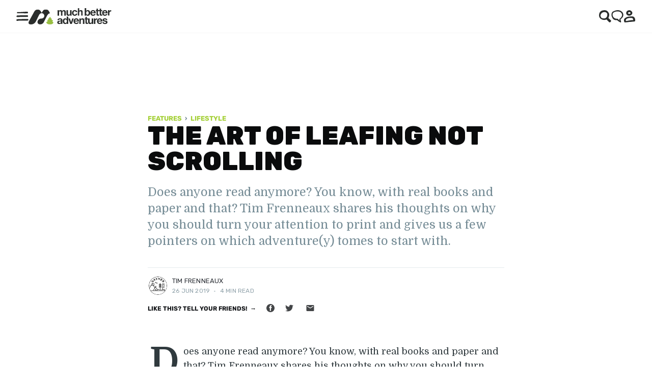

--- FILE ---
content_type: text/html; charset=utf-8
request_url: https://www.muchbetteradventures.com/magazine/leafing-not-scrolling/
body_size: 25040
content:
<!DOCTYPE html>
<html lang="en">

<head>

    <meta charset="utf-8" />
    <meta http-equiv="X-UA-Compatible" content="IE=edge" />

    <title>The Art of Leafing Not Scrolling - Much Better Adventures Magazine</title>
    <meta name="HandheldFriendly" content="True" />
    <meta name="viewport" content="width=device-width, initial-scale=1.0, maximum-scale=1.0, user-scalable=no" />


    <link rel="stylesheet" type="text/css" href="/magazine/assets/built/screen.css?v=8b7dd00bfa" />

    <meta name="description" content="Tim Frenneaux shares his thoughts on why you should turn your attention to print and gives us a few pointers on which adventure(y) tomes to start with.">
    <link rel="icon" href="https://www.muchbetteradventures.com/magazine/content/images/size/w256h256/2020/12/MBA_logo_social_lrg_o.png" type="image/png">
    <link rel="canonical" href="https://www.muchbetteradventures.com/magazine/leafing-not-scrolling/">
    <meta name="referrer" content="no-referrer-when-downgrade">
    
    <meta property="og:site_name" content="Much Better Adventures Magazine">
    <meta property="og:type" content="article">
    <meta property="og:title" content="The Art of Leafing Not Scrolling - Much Better Adventures Magazine">
    <meta property="og:description" content="Does anyone read anymore? You know, with real books and paper and that? Tim Frenneaux shares his thoughts on why you should turn your attention to print and gives us a few pointers on which adventure(y) tomes to start with.">
    <meta property="og:url" content="https://www.muchbetteradventures.com/magazine/leafing-not-scrolling/">
    <meta property="og:image" content="https://www.muchbetteradventures.com/magazine/content/images/2019/06/20121324/leafing-featured-img.jpg">
    <meta property="article:published_time" content="2019-06-26T11:12:31.000Z">
    <meta property="article:modified_time" content="2022-09-01T10:56:57.000Z">
    <meta property="article:tag" content="Features">
    <meta property="article:tag" content="Lifestyle">
    
    <meta property="article:publisher" content="https://www.facebook.com/muchbetteradventures">
    <meta name="twitter:card" content="summary_large_image">
    <meta name="twitter:title" content="The Art of Leafing Not Scrolling - Much Better Adventures Magazine">
    <meta name="twitter:description" content="Does anyone read anymore? You know, with real books and paper and that? Tim Frenneaux shares his thoughts on why you should turn your attention to print and gives us a few pointers on which adventure(y) tomes to start with.">
    <meta name="twitter:url" content="https://www.muchbetteradventures.com/magazine/leafing-not-scrolling/">
    <meta name="twitter:image" content="https://www.muchbetteradventures.com/magazine/content/images/2019/06/20121324/leafing-featured-img.jpg">
    <meta name="twitter:label1" content="Written by">
    <meta name="twitter:data1" content="Tim Frenneaux">
    <meta name="twitter:label2" content="Filed under">
    <meta name="twitter:data2" content="Features, Lifestyle">
    <meta name="twitter:site" content="@muchbetterAdven">
    <meta property="og:image:width" content="1400">
    <meta property="og:image:height" content="1400">
    
    <script type="application/ld+json">
{
    "@context": "https://schema.org",
    "@type": "Article",
    "publisher": {
        "@type": "Organization",
        "name": "Much Better Adventures Magazine",
        "url": "https://www.muchbetteradventures.com/magazine/",
        "logo": {
            "@type": "ImageObject",
            "url": "https://www.muchbetteradventures.com/magazine/content/images/2020/12/MBA_logo.svg"
        }
    },
    "author": {
        "@type": "Person",
        "name": "Tim Frenneaux",
        "image": {
            "@type": "ImageObject",
            "url": "https://secure.gravatar.com/avatar/d9cf5859fa8ee4f34513425ed08755e9?s=256&d=mm&r=g",
            "width": 256,
            "height": 256
        },
        "url": "https://www.muchbetteradventures.com/magazine/author/tim-frenneaux/",
        "sameAs": []
    },
    "headline": "The Art of Leafing Not Scrolling - Much Better Adventures Magazine",
    "url": "https://www.muchbetteradventures.com/magazine/leafing-not-scrolling/",
    "datePublished": "2019-06-26T11:12:31.000Z",
    "dateModified": "2022-09-01T10:56:57.000Z",
    "image": {
        "@type": "ImageObject",
        "url": "https://www.muchbetteradventures.com/magazine/content/images/2019/06/20121324/leafing-featured-img.jpg",
        "width": 1400,
        "height": 1400
    },
    "keywords": "Features, Lifestyle",
    "description": "Does anyone read anymore? You know, with real books and paper and that? Tim Frenneaux shares his thoughts on why you should turn your attention to print and gives us a few pointers on which adventure(y) tomes to start with.",
    "mainEntityOfPage": "https://www.muchbetteradventures.com/magazine/leafing-not-scrolling/"
}
    </script>

    <meta name="generator" content="Ghost 5.67">
    <link rel="alternate" type="application/rss+xml" title="Much Better Adventures Magazine" href="https://www.muchbetteradventures.com/magazine/rss/">
    <script defer src="https://cdn.jsdelivr.net/ghost/portal@~2.36/umd/portal.min.js" data-i18n="false" data-ghost="https://www.muchbetteradventures.com/magazine/" data-key="fedcb22aba0dc7e5a342ba0b39" data-api="https://www.muchbetteradventures.com/magazine/ghost/api/content/" crossorigin="anonymous" type="a287aeb2609fe311fb8739d0-text/javascript"></script><style id="gh-members-styles">.gh-post-upgrade-cta-content,
.gh-post-upgrade-cta {
    display: flex;
    flex-direction: column;
    align-items: center;
    font-family: -apple-system, BlinkMacSystemFont, 'Segoe UI', Roboto, Oxygen, Ubuntu, Cantarell, 'Open Sans', 'Helvetica Neue', sans-serif;
    text-align: center;
    width: 100%;
    color: #ffffff;
    font-size: 16px;
}

.gh-post-upgrade-cta-content {
    border-radius: 8px;
    padding: 40px 4vw;
}

.gh-post-upgrade-cta h2 {
    color: #ffffff;
    font-size: 28px;
    letter-spacing: -0.2px;
    margin: 0;
    padding: 0;
}

.gh-post-upgrade-cta p {
    margin: 20px 0 0;
    padding: 0;
}

.gh-post-upgrade-cta small {
    font-size: 16px;
    letter-spacing: -0.2px;
}

.gh-post-upgrade-cta a {
    color: #ffffff;
    cursor: pointer;
    font-weight: 500;
    box-shadow: none;
    text-decoration: underline;
}

.gh-post-upgrade-cta a:hover {
    color: #ffffff;
    opacity: 0.8;
    box-shadow: none;
    text-decoration: underline;
}

.gh-post-upgrade-cta a.gh-btn {
    display: block;
    background: #ffffff;
    text-decoration: none;
    margin: 28px 0 0;
    padding: 8px 18px;
    border-radius: 4px;
    font-size: 16px;
    font-weight: 600;
}

.gh-post-upgrade-cta a.gh-btn:hover {
    opacity: 0.92;
}</style>
    <script defer src="https://cdn.jsdelivr.net/ghost/sodo-search@~1.1/umd/sodo-search.min.js" data-key="fedcb22aba0dc7e5a342ba0b39" data-styles="https://cdn.jsdelivr.net/ghost/sodo-search@~1.1/umd/main.css" data-sodo-search="https://www.muchbetteradventures.com/magazine/" crossorigin="anonymous" type="a287aeb2609fe311fb8739d0-text/javascript"></script>
    
    <link href="https://www.muchbetteradventures.com/magazine/webmentions/receive/" rel="webmention">
    <script defer src="/magazine/public/cards.min.js?v=8b7dd00bfa" type="a287aeb2609fe311fb8739d0-text/javascript"></script>
    <link rel="stylesheet" type="text/css" href="/magazine/public/cards.min.css?v=8b7dd00bfa">
    <link rel="preconnect" href="https://unpkg.com" />
<link rel="dns-prefetch" href="https://unpkg.com" />
<link rel="preconnect" href="https://stats.muchbetteradventures.com" />
<link rel="dns-prefetch" href="https://stats.muchbetteradventures.com" />
<link rel="preconnect" href="https://images.ctfassets.net" />
<link rel="dns-prefetch" href="https://images.ctfassets.net/" />
<style>
    .kg-bookmark-author {
        display:none;
    }
</style>

<script type="a287aeb2609fe311fb8739d0-text/javascript">
    if(!document.getElementById('lunioScript')) {
        var lunioScript = document.createElement('script');
        lunioScript.id = 'lunioScript';
        lunioScript.async = true;
        lunioScript.src = 'https://client.prod.mplat-ppcprotect.com/O17wNR5zAb9Bn9XY72Bjn5KstUrg3MgIz-W9qAb8_js.js';
        document.head.appendChild(lunioScript);
    }
</script><style>:root {--ghost-accent-color: #97bd41;}</style>
<script>var MBA__FEATURE_FLAGS = {"explorer-page":false,"referrals-v2":true,"trip-level-enabled":false,"enquiry-dialog-enabled":"test","notification-preferences-v2":true,"bookings-app-v2":false,"load-hubspot-directly":true,"guest-checkout-2":"test","simplify-checkout-v2":"test"}</script></head>

<body class="post-template tag-features tag-lifestyle tag-hash-wp ">
    <div class="site-wrapper">

        

<header class="site-header">
    <!-- START ESI INCLUDE -->
<script src="/cdn-cgi/scripts/7d0fa10a/cloudflare-static/rocket-loader.min.js" data-cf-settings="a287aeb2609fe311fb8739d0-|49"></script>


<script>
  var ALGOLIA_APP_ID = "ZOVOFXPU7B",
    ALGOLIA_PUBLIC_API_KEY = "707ecfee47f2929dd64c183ec40c57e3",
    ALGOLIA_PRODUCT_INDEX = "prod_products";  
</script>


  <script>var MENU_ITEMS = {'menu': [{'id': 'destinations', 'items': [{'url': '/explore/africa/', 'title': 'Africa'}, {'url': '/explore/asia/', 'title': 'Asia'}, {'url': '/explore/central-america/', 'title': 'Central America'}, {'url': '/explore/europe/', 'title': 'Europe'}, {'url': '/explore/north-america/', 'title': 'North America'}, {'url': '/explore/south-america/', 'title': 'South America'}, {'url': '/explore/', 'color': '#757575', 'title': 'All Destinations'}], 'title': 'Destinations'}, {'id': 'activities', 'items': [{'url': '/explore/hiking/', 'title': 'Hiking'}, {'url': '/explore/multi-activity/', 'title': 'Multi Activity'}, {'url': '/explore/mountain-climbing/', 'title': 'Mountain Climbing'}, {'url': '/explore/cycling/', 'title': 'Cycling'}, {'url': '/explore/e-biking/', 'title': 'E-biking'}, {'url': '/explore/kayaking/', 'title': 'Kayaking'}, {'url': '/explore/wildlife-watching/', 'title': 'Wildlife Watching'}, {'url': '/explore/snorkelling/', 'title': 'Snorkelling'}, {'url': '/explore/northern-lights/', 'title': 'Northern Lights'}, {'url': '/explore/outdoor-skills/', 'title': 'Outdoor Skills'}, {'url': '/explore/sailing/', 'title': 'Sailing'}, {'url': '/explore/snowshoeing/', 'title': 'Snowshoeing'}, {'url': '/explore/canyoning/', 'title': 'Canyoning'}, {'url': '/explore/rafting/', 'title': 'Rafting'}, {'url': '/explore/stand-up-paddleboarding/', 'title': 'Stand Up Paddle'}, {'url': '/explore/dog-sledding/', 'title': 'Dog Sledding'}, {'url': '/explore/rock-climbing/', 'title': 'Rock Climbing'}, {'url': '/explore/surfing/', 'title': 'Surfing'}, {'url': '/explore/wild-swimming/', 'title': 'Wild Swimming'}, {'url': '/explore/yoga/', 'title': 'Yoga'}, {'url': '/explore/', 'color': '#757575', 'title': 'All Activities'}], 'title': 'Activities'}, {'id': 'collections', 'items': [{'url': '/explore/early-bird-discount/', 'title': ' 2026 Sale'}, {'url': '/explore/premium/', 'title': '✨ The Premium Collection ✨'}, {'url': '/explore/christmas-and-new-year/', 'title': 'Christmas and New Year'}, {'url': '/explore/best-sellers/', 'title': 'Best Selling Trips'}, {'url': '/explore/new-adventures/', 'title': 'New Adventures'}, {'url': '/about/by-departure-month/', 'title': 'By Departure Month'}, {'url': '/explore/private-group-adventures/', 'title': 'Private Groups'}, {'url': '/explore/big-adventures/', 'title': 'Big Adventures'}, {'url': '/explore/epic-weekends/', 'title': 'Epic Weekends'}, {'url': '/explore/easy/', 'title': 'Easy Adventures'}, {'url': '/explore/tough-adventures/', 'title': 'Extreme Adventures'}, {'url': '/explore/expeditions/', 'title': 'Expeditions'}, {'url': '/explore/winter-sun/', 'title': 'Winter Sun'}, {'url': '/explore/arctic-adventures/', 'title': 'Arctic Adventures'}, {'url': '/explore/jungle-adventures/', 'title': 'Jungle Adventures'}, {'url': '/explore/volcano-treks/', 'title': 'Volcano Treks'}, {'url': '/explore/peaks-over-4000m/', 'title': 'Peaks over 4000m'}, {'url': '/explore/adventure-challenges-uk/', 'title': 'UK Adventure Challenges'}, {'url': '/explore/everest-base-camp-tours/', 'title': 'Everest Base Camp'}, {'url': '/explore/kilimanjaro/', 'title': 'Mount Kilimanjaro'}, {'url': '/explore/hut-to-hut-adventures/', 'title': 'Hut-to-Hut Trekking'}], 'title': 'Collections'}, {'id': 'magazine', 'items': [{'url': '/magazine/', 'title': 'Magazine', 'target': '_blank'}, {'url': '/magazine/features/', 'title': 'Features', 'target': '_blank'}, {'url': '/magazine/guides/', 'title': 'Guides', 'target': '_blank'}, {'url': '/magazine/tag/packing-prep/', 'title': 'Packing & Prep', 'target': '_blank'}, {'url': '/magazine/tag/community/', 'title': 'Community Stories', 'target': '_blank'}], 'title': 'Inspiration'}, {'id': 'information', 'items': [{'url': '/about/why-adventure-with-us/', 'title': 'Why Book With Us'}, {'url': '/about/difficulty-ratings/', 'title': 'Difficulty Ratings'}, {'url': 'https://help.muchbetteradventures.com', 'title': 'Customer Help'}, {'url': '/about/', 'title': 'Our Story'}, {'url': '/about/sustainability/', 'title': 'Sustainability'}, {'url': '/about/our-community/', 'title': 'Community'}, {'url': '/about/much-better-adventures-reviews/', 'title': 'Reviews'}, {'url': '/giftcards/', 'title': 'Gift Cards'}, {'url': '#consent-manager', 'title': 'Cookies'}], 'title': 'Information'}]}</script>


<div id="mba-menubar-container"><style data-emotion="css-global 1eksz2l">@import url("https://cdn.jsdelivr.net/npm/swiper@8/swiper-bundle.min.css");</style><style data-emotion="css-global go4o9v"></style><style data-emotion="css l8j5v3">.css-l8j5v3{width:100%;min-height:64px;}</style><div class="css-l8j5v3"></div><style data-emotion="css 1okwgfh">.css-1okwgfh{z-index:1100;display:-webkit-box;display:-webkit-flex;display:-ms-flexbox;display:flex;-webkit-box-pack:justify;-webkit-justify-content:space-between;justify-content:space-between;box-sizing:border-box;box-shadow:0px 0px 2px 0px rgba(0, 0, 0, 0.1);box-sizing:border-box;padding-left:16px;padding-right:16px;padding-top:16px;padding-bottom:16px;height:64px;width:100%;background-color:#ffffff;position:fixed;top:0;left:0;}@media (min-width:600px){.css-1okwgfh{padding-left:32px;padding-right:32px;}}@media (min-width:1536px){.css-1okwgfh{padding-left:56px;padding-right:56px;}}@media (min-width:1920px){.css-1okwgfh{padding-left:calc((100vw - 1760px) / 2);padding-right:calc((100vw - 1760px) / 2);}}</style><div class="css-1okwgfh"><style data-emotion="css 87pvwf">.css-87pvwf{display:-webkit-box;display:-webkit-flex;display:-ms-flexbox;display:flex;-webkit-align-items:center;-webkit-box-align:center;-ms-flex-align:center;align-items:center;gap:24px;height:100%;}</style><div class="css-87pvwf"><style data-emotion="css fs0zmd">.css-fs0zmd{background:none;}</style><style data-emotion="css 1dt1l57">.css-1dt1l57{-webkit-user-select:none;-moz-user-select:none;-ms-user-select:none;user-select:none;width:1em;height:1em;display:inline-block;fill:currentColor;-webkit-flex-shrink:0;-ms-flex-negative:0;flex-shrink:0;-webkit-transition:fill 200ms cubic-bezier(0.4, 0, 0.2, 1) 0ms;transition:fill 200ms cubic-bezier(0.4, 0, 0.2, 1) 0ms;font-size:2.7428571428571424rem;background:none;}</style><svg class="mba-MuiSvgIcon-root mba-MuiSvgIcon-fontSizeMedium css-1dt1l57" focusable="false" color="#757575" aria-hidden="true" viewBox="0 0 24 24" style="font-size:24px"><svg viewBox="0 0 195 146"><path d="M172 0c24-2 17 34-6 25-47 3-94-4-141 0C1 28 9-1 29 6c47 1 93-6 140-6zm-8 56c-45 2-90-1-134 4-18-10-43 18-16 25 22 3 44-3 65-2 29-1 59 1 88-1 24 12 30-32 1-26zm13 60c-53 0-106 0-159 3-23-1-22 33 2 27 23-6 46-2 69-4l96-1c16-6 7-30-8-25z" data-name="Layer 2"></path></svg></svg><style data-emotion="css sjvgdc">.css-sjvgdc{height:100%;}</style><a href="/" class="css-sjvgdc"><style data-emotion="css h9tcdd">.css-h9tcdd{position:relative;cursor:pointer;}@media (min-width:300px){.css-h9tcdd{display:none;}}</style><div style="height:32px;width:55px" class="css-h9tcdd"><style data-emotion="css 1h10adb">.css-1h10adb{width:100%;height:100%;object-fit:cover;object-position:left;}</style><img alt="" class="css-1h10adb" loading="eager" src="https://www.muchbetteradventures.com/static/img/muchbetteradventures.svg" srcSet="https://www.muchbetteradventures.com/static/img/muchbetteradventures.svg?w=320 320w, https://www.muchbetteradventures.com/static/img/muchbetteradventures.svg?w=480 480w, https://www.muchbetteradventures.com/static/img/muchbetteradventures.svg?w=640 640w, https://www.muchbetteradventures.com/static/img/muchbetteradventures.svg?w=750 750w, https://www.muchbetteradventures.com/static/img/muchbetteradventures.svg?w=828 828w, https://www.muchbetteradventures.com/static/img/muchbetteradventures.svg?w=1080 1080w, https://www.muchbetteradventures.com/static/img/muchbetteradventures.svg?w=1200 1200w, https://www.muchbetteradventures.com/static/img/muchbetteradventures.svg?w=1920 1920w, https://www.muchbetteradventures.com/static/img/muchbetteradventures.svg?w=2048 2048w" style="position:absolute;top:0;right:0;bottom:0;left:0"/></div><style data-emotion="css 5q0h19">.css-5q0h19{position:relative;cursor:pointer;}@media (max-width:299.95px){.css-5q0h19{display:none;}}</style><div style="height:32px;width:163px" class="css-5q0h19"><style data-emotion="css 15dywvi">.css-15dywvi{height:100%;width:100%;object-fit:contain;}</style><img alt="" class="css-15dywvi" loading="eager" src="https://www.muchbetteradventures.com/static/img/muchbetteradventures.svg" srcSet="https://www.muchbetteradventures.com/static/img/muchbetteradventures.svg?w=320 320w, https://www.muchbetteradventures.com/static/img/muchbetteradventures.svg?w=480 480w, https://www.muchbetteradventures.com/static/img/muchbetteradventures.svg?w=640 640w, https://www.muchbetteradventures.com/static/img/muchbetteradventures.svg?w=750 750w, https://www.muchbetteradventures.com/static/img/muchbetteradventures.svg?w=828 828w, https://www.muchbetteradventures.com/static/img/muchbetteradventures.svg?w=1080 1080w, https://www.muchbetteradventures.com/static/img/muchbetteradventures.svg?w=1200 1200w, https://www.muchbetteradventures.com/static/img/muchbetteradventures.svg?w=1920 1920w, https://www.muchbetteradventures.com/static/img/muchbetteradventures.svg?w=2048 2048w" style="position:absolute;top:0;right:0;bottom:0;left:0"/></div></a></div><div class="css-87pvwf"><style data-emotion="css whl6hx">.css-whl6hx{display:contents;}</style><a href="/explore/" class="css-whl6hx"><style data-emotion="css 1ys9fer">.css-1ys9fer{cursor:pointer;}</style><style data-emotion="css 9i6zme">.css-9i6zme{background:none;cursor:pointer;}</style><style data-emotion="css 1bw5cv9">.css-1bw5cv9{-webkit-user-select:none;-moz-user-select:none;-ms-user-select:none;user-select:none;width:1em;height:1em;display:inline-block;fill:currentColor;-webkit-flex-shrink:0;-ms-flex-negative:0;flex-shrink:0;-webkit-transition:fill 200ms cubic-bezier(0.4, 0, 0.2, 1) 0ms;transition:fill 200ms cubic-bezier(0.4, 0, 0.2, 1) 0ms;font-size:2.7428571428571424rem;background:none;cursor:pointer;}</style><svg class="mba-MuiSvgIcon-root mba-MuiSvgIcon-fontSizeMedium css-1bw5cv9" focusable="false" color="#2A2D2C" aria-hidden="true" viewBox="0 0 24 24" style="font-size:24px"><svg viewBox="0 0 183 185"><path d="M182 159c-11-15-27-25-39-38-4-13 10-23 9-36 4-17 1-36-10-50A69 69 0 0 0 80 0C57 2 32 6 17 25-1 45-3 73 2 98c4 17 18 30 33 38 23 14 53 16 78 4 13 14 26 31 42 43 13 5 25-9 27-21v-1zM21 80c4-18 13-36 30-44 16-9 36-10 53-3 13 6 22 20 20 34 1 18-5 37-20 48-16 13-38 11-58 6-15-4-22-22-25-36v-2z" data-name="Layer 2"></path></svg></svg></a><a href="/accounts/login/" class="css-whl6hx"><svg class="mba-MuiSvgIcon-root mba-MuiSvgIcon-fontSizeMedium css-1bw5cv9" focusable="false" color="#2A2D2C" aria-hidden="true" viewBox="0 0 24 24" style="font-size:24px"><svg viewBox="0 0 159 172"><path d="M33 51c5 15 20 25 36 26 14 2 27-3 38-13 11-9 15-28 7-41C104 9 86-3 69 1 57 4 44 8 38 19c-6 9-8 22-5 32zm25-12c1-11 14-12 23-12 11 4 17 19 2 23-9 3-27 2-25-11zm101 101c-1-12-3-25-10-35-6-10-18-16-30-18-18 0-37 2-55 4-21 3-41 13-57 28-9 13-9 31-2 45 2 13 20 5 30 7l34-5c19-1 37-2 56-5 11-2 29 3 33-11l1-10zM56 114c11-3 22-6 34-4 12 0 25-2 35 7 2 9 12 26-4 22-30 1-59 9-88 13-12 5-4-16-3-23 7-7 16-13 26-15z" data-name="Layer 2"></path></svg></svg></a></div></div><style data-emotion="css a3xyjy">.css-a3xyjy{z-index:1200;}</style><style data-emotion="css 12snods">.css-12snods{position:fixed;z-index:1300;right:0;bottom:0;top:0;left:0;visibility:hidden;z-index:1200;}</style><div role="presentation" class="mba-MuiDrawer-root mba-MuiDrawer-modal mba-MuiModal-root mba-MuiModal-hidden css-12snods" style="z-index:1099"><style data-emotion="css 1mbdz04">.css-1mbdz04{z-index:-1;}</style><style data-emotion="css 919eu4">.css-919eu4{position:fixed;display:-webkit-box;display:-webkit-flex;display:-ms-flexbox;display:flex;-webkit-align-items:center;-webkit-box-align:center;-ms-flex-align:center;align-items:center;-webkit-box-pack:center;-ms-flex-pack:center;-webkit-justify-content:center;justify-content:center;right:0;bottom:0;top:0;left:0;background-color:rgba(0, 0, 0, 0.5);-webkit-tap-highlight-color:transparent;z-index:-1;}</style><div aria-hidden="true" class="mba-MuiBackdrop-root css-919eu4" style="opacity:0;visibility:hidden"></div><div tabindex="-1" data-testid="sentinelStart"></div><style data-emotion="css nmvq1j">.css-nmvq1j{overflow-y:auto;display:-webkit-box;display:-webkit-flex;display:-ms-flexbox;display:flex;-webkit-flex-direction:column;-ms-flex-direction:column;flex-direction:column;height:auto;-webkit-flex:1 0 auto;-ms-flex:1 0 auto;flex:1 0 auto;z-index:1200;-webkit-overflow-scrolling:touch;position:fixed;top:0;outline:0;left:0;right:0;max-height:100%;}</style><style data-emotion="css oqbj7d">.css-oqbj7d{background-color:#fff;color:rgba(0, 0, 0, 0.87);-webkit-transition:box-shadow 300ms cubic-bezier(0.4, 0, 0.2, 1) 0ms;transition:box-shadow 300ms cubic-bezier(0.4, 0, 0.2, 1) 0ms;box-shadow:0px 8px 10px -5px rgba(0,0,0,0.2),0px 16px 24px 2px rgba(0,0,0,0.14),0px 6px 30px 5px rgba(0,0,0,0.12);overflow-y:auto;display:-webkit-box;display:-webkit-flex;display:-ms-flexbox;display:flex;-webkit-flex-direction:column;-ms-flex-direction:column;flex-direction:column;height:auto;-webkit-flex:1 0 auto;-ms-flex:1 0 auto;flex:1 0 auto;z-index:1200;-webkit-overflow-scrolling:touch;position:fixed;top:0;outline:0;left:0;right:0;max-height:100%;}</style><div class="mba-MuiPaper-root mba-MuiPaper-elevation mba-MuiPaper-elevation16 mba-MuiDrawer-paper mba-MuiDrawer-paperAnchorTop css-oqbj7d" style="visibility:hidden;z-index:1099" tabindex="-1"><style data-emotion="css l8j5v3">.css-l8j5v3{width:100%;min-height:64px;}</style><div class="css-l8j5v3"></div><style data-emotion="css w1zsja">.css-w1zsja{background-color:#ffffff;box-sizing:border-box;padding-left:16px;padding-right:16px;}@media (min-width:600px){.css-w1zsja{padding-left:32px;padding-right:32px;}}@media (min-width:1536px){.css-w1zsja{padding-left:56px;padding-right:56px;}}@media (min-width:1920px){.css-w1zsja{padding-left:calc((100vw - 1760px) / 2);padding-right:calc((100vw - 1760px) / 2);}}</style><div class="css-w1zsja"><style data-emotion="css 18n5mk7">.css-18n5mk7{padding-top:40px;padding-bottom:56px;}</style><div class="css-18n5mk7"><style data-emotion="css ji960r">.css-ji960r{padding-bottom:24px;}</style><div class="css-ji960r"></div><style data-emotion="css xleyuu">.css-xleyuu{width:100%;}</style><style data-emotion="css xu83h6">.css-xu83h6{min-height:46px;box-shadow:none;text-transform:unset;font-size:18px;font-weight:700;font-size:12px;font-style:normal;font-weight:700;line-height:18px;letter-spacing:-0.24px;color:#2A2D2C;border-color:#2A2D2C;background-color:#ffffff;width:100%;}.css-xu83h6:hover{box-shadow:none;}.css-xu83h6:hover{color:#98BE42;border-color:#98BE42;background-color:#ffffff;}.css-xu83h6:active{color:#98BE42;border-color:#98BE42;background-color:unset;}</style><style data-emotion="css 1akvuv2">.css-1akvuv2{font-family:Rubik,Helvetica Neue,Helvetica,Arial,sans-serif;font-weight:500;font-size:1.5999999999999999rem;line-height:1.75;text-transform:uppercase;min-width:64px;padding:5px 15px;border-radius:4px;-webkit-transition:background-color 250ms cubic-bezier(0.4, 0, 0.2, 1) 0ms,box-shadow 250ms cubic-bezier(0.4, 0, 0.2, 1) 0ms,border-color 250ms cubic-bezier(0.4, 0, 0.2, 1) 0ms,color 250ms cubic-bezier(0.4, 0, 0.2, 1) 0ms;transition:background-color 250ms cubic-bezier(0.4, 0, 0.2, 1) 0ms,box-shadow 250ms cubic-bezier(0.4, 0, 0.2, 1) 0ms,border-color 250ms cubic-bezier(0.4, 0, 0.2, 1) 0ms,color 250ms cubic-bezier(0.4, 0, 0.2, 1) 0ms;border:1px solid rgba(152, 190, 66, 0.5);color:#98BE42;min-height:46px;box-shadow:none;text-transform:unset;font-size:18px;font-weight:700;font-size:12px;font-style:normal;font-weight:700;line-height:18px;letter-spacing:-0.24px;color:#2A2D2C;border-color:#2A2D2C;background-color:#ffffff;width:100%;}.css-1akvuv2:hover{-webkit-text-decoration:none;text-decoration:none;background-color:rgba(152, 190, 66, 0.04);border:1px solid #98BE42;}@media (hover: none){.css-1akvuv2:hover{background-color:transparent;}}.css-1akvuv2.Mui-disabled{color:rgba(0, 0, 0, 0.26);border:1px solid rgba(0, 0, 0, 0.12);}.css-1akvuv2:hover{box-shadow:none;}.css-1akvuv2:hover{color:#98BE42;border-color:#98BE42;background-color:#ffffff;}.css-1akvuv2:active{color:#98BE42;border-color:#98BE42;background-color:unset;}</style><style data-emotion="css 5wzpmo">.css-5wzpmo{display:-webkit-inline-box;display:-webkit-inline-flex;display:-ms-inline-flexbox;display:inline-flex;-webkit-align-items:center;-webkit-box-align:center;-ms-flex-align:center;align-items:center;-webkit-box-pack:center;-ms-flex-pack:center;-webkit-justify-content:center;justify-content:center;position:relative;box-sizing:border-box;-webkit-tap-highlight-color:transparent;background-color:transparent;outline:0;border:0;margin:0;border-radius:0;padding:0;cursor:pointer;-webkit-user-select:none;-moz-user-select:none;-ms-user-select:none;user-select:none;vertical-align:middle;-moz-appearance:none;-webkit-appearance:none;-webkit-text-decoration:none;text-decoration:none;color:inherit;font-family:Rubik,Helvetica Neue,Helvetica,Arial,sans-serif;font-weight:500;font-size:1.5999999999999999rem;line-height:1.75;text-transform:uppercase;min-width:64px;padding:5px 15px;border-radius:4px;-webkit-transition:background-color 250ms cubic-bezier(0.4, 0, 0.2, 1) 0ms,box-shadow 250ms cubic-bezier(0.4, 0, 0.2, 1) 0ms,border-color 250ms cubic-bezier(0.4, 0, 0.2, 1) 0ms,color 250ms cubic-bezier(0.4, 0, 0.2, 1) 0ms;transition:background-color 250ms cubic-bezier(0.4, 0, 0.2, 1) 0ms,box-shadow 250ms cubic-bezier(0.4, 0, 0.2, 1) 0ms,border-color 250ms cubic-bezier(0.4, 0, 0.2, 1) 0ms,color 250ms cubic-bezier(0.4, 0, 0.2, 1) 0ms;border:1px solid rgba(152, 190, 66, 0.5);color:#98BE42;min-height:46px;box-shadow:none;text-transform:unset;font-size:18px;font-weight:700;font-size:12px;font-style:normal;font-weight:700;line-height:18px;letter-spacing:-0.24px;color:#2A2D2C;border-color:#2A2D2C;background-color:#ffffff;width:100%;}.css-5wzpmo::-moz-focus-inner{border-style:none;}.css-5wzpmo.Mui-disabled{pointer-events:none;cursor:default;}@media print{.css-5wzpmo{-webkit-print-color-adjust:exact;color-adjust:exact;}}.css-5wzpmo:hover{-webkit-text-decoration:none;text-decoration:none;background-color:rgba(152, 190, 66, 0.04);border:1px solid #98BE42;}@media (hover: none){.css-5wzpmo:hover{background-color:transparent;}}.css-5wzpmo.Mui-disabled{color:rgba(0, 0, 0, 0.26);border:1px solid rgba(0, 0, 0, 0.12);}.css-5wzpmo:hover{box-shadow:none;}.css-5wzpmo:hover{color:#98BE42;border-color:#98BE42;background-color:#ffffff;}.css-5wzpmo:active{color:#98BE42;border-color:#98BE42;background-color:unset;}</style><a class="mba-MuiButtonBase-root mba-MuiButton-root mba-MuiButton-outlined mba-MuiButton-outlinedPrimary mba-MuiButton-sizeMedium mba-MuiButton-outlinedSizeMedium mba-MuiButton-root mba-MuiButton-outlined mba-MuiButton-outlinedPrimary mba-MuiButton-sizeMedium mba-MuiButton-outlinedSizeMedium css-5wzpmo" tabindex="0" href="https://help.muchbetteradventures.com/contact-us" target="_blank">Contact Us</a></div></div></div><div tabindex="-1" data-testid="sentinelEnd"></div></div></div>

<script src="/static/js_app/@muchbetteradventures/signup-form.92e93891b6e5.js" type="text/javascript" defer="defer"></script>
<script src="/static/js_app/@muchbetteradventures/menubar.9f9091f638cd.js" type="text/javascript" defer="defer"></script>
<!-- END ESI INCLUDE --></header>


<main id="site-main" class="site-main outer">
    <div class="inner">

        <article class="post-full post tag-features tag-lifestyle tag-hash-wp ">

            <header class="post-full-header">

                <section class="post-full-tags">
                    <a href="/magazine/tag/features/">Features</a>&nbsp;&nbsp;&rsaquo;&nbsp;&nbsp;
                    <a href="/magazine/tag/lifestyle/">Lifestyle</a>
                </section>

                <h1 class="post-full-title">The Art of Leafing Not Scrolling</h1>

                <p class="post-full-custom-excerpt">Does anyone read anymore? You know, with real books and paper and that? Tim Frenneaux shares his thoughts on why you should turn your attention to print and gives us a few pointers on which adventure(y) tomes to start with.</p>


                <div class="post-full-byline">

                    <section class="post-full-byline-content">

                        <ul class="author-list">
                            <li class="author-list-item">

                                <div class="author-card">
                                    <img class="author-profile-image" src="https://secure.gravatar.com/avatar/d9cf5859fa8ee4f34513425ed08755e9?s&#x3D;256&amp;d&#x3D;mm&amp;r&#x3D;g"
                                        alt="Tim Frenneaux" />
                                    <div class="author-info">
                                        <h2>Tim Frenneaux</h2>
                                        <p>Read <a href="/magazine/author/tim-frenneaux/">more posts</a> by this author.</p>
                                    </div>
                                </div>

                                <a href="/magazine/author/tim-frenneaux/" class="author-avatar">
                                    <img class="author-profile-image" src="https://secure.gravatar.com/avatar/d9cf5859fa8ee4f34513425ed08755e9?s&#x3D;256&amp;d&#x3D;mm&amp;r&#x3D;g"
                                        alt="Tim Frenneaux" />
                                </a>

                            </li>
                        </ul>

                        <section class="post-full-byline-meta">
                            <h4 class="author-name"><a href="/magazine/author/tim-frenneaux/">Tim Frenneaux</a></h4>
                            <div class="byline-meta-content">
                                <time class="byline-meta-date"
                                    datetime="2019-06-26">26 Jun 2019</time>
                                <span class="byline-reading-time"><span class="bull">&bull;</span>
                                    4 min read</span>
                            </div>
                        </section>

                    </section>


                </div>
                <div class="post-social-links social-links">
    <h4 class="social-links-header">Like this? Tell your friends!&nbsp;&nbsp;&rarr;</h4>
    <a class="social-link social-link-fb" href="https://www.facebook.com/sharer/sharer.php?u=https://www.muchbetteradventures.com/magazine/leafing-not-scrolling/"
        title="Facebook" target="_blank" rel="noopener"><svg viewBox="0 0 32 32" xmlns="http://www.w3.org/2000/svg"><path d="M16 0c8.837 0 16 7.163 16 16s-7.163 16-16 16S0 24.837 0 16 7.163 0 16 0zm5.204 4.911h-3.546c-2.103 0-4.443.885-4.443 3.934.01 1.062 0 2.08 0 3.225h-2.433v3.872h2.509v11.147h4.61v-11.22h3.042l.275-3.81h-3.397s.007-1.695 0-2.187c0-1.205 1.253-1.136 1.329-1.136h2.054V4.911z" /></svg></a>
    <a class="social-link social-link-tw"
        href="https://twitter.com/share?text=%22The%20Art%20of%20Leafing%20Not%20Scrolling%22%20%E2%80%95%20%40muchBetterAdven&amp;url=https://www.muchbetteradventures.com/magazine/leafing-not-scrolling/"
        title="Twitter" target="_blank" rel="noopener"><svg xmlns="http://www.w3.org/2000/svg" viewBox="0 0 32 32"><path d="M30.063 7.313c-.813 1.125-1.75 2.125-2.875 2.938v.75c0 1.563-.188 3.125-.688 4.625a15.088 15.088 0 0 1-2.063 4.438c-.875 1.438-2 2.688-3.25 3.813a15.015 15.015 0 0 1-4.625 2.563c-1.813.688-3.75 1-5.75 1-3.25 0-6.188-.875-8.875-2.625.438.063.875.125 1.375.125 2.688 0 5.063-.875 7.188-2.5-1.25 0-2.375-.375-3.375-1.125s-1.688-1.688-2.063-2.875c.438.063.813.125 1.125.125.5 0 1-.063 1.5-.25-1.313-.25-2.438-.938-3.313-1.938a5.673 5.673 0 0 1-1.313-3.688v-.063c.813.438 1.688.688 2.625.688a5.228 5.228 0 0 1-1.875-2c-.5-.875-.688-1.813-.688-2.75 0-1.063.25-2.063.75-2.938 1.438 1.75 3.188 3.188 5.25 4.25s4.313 1.688 6.688 1.813a5.579 5.579 0 0 1 1.5-5.438c1.125-1.125 2.5-1.688 4.125-1.688s3.063.625 4.188 1.813a11.48 11.48 0 0 0 3.688-1.375c-.438 1.375-1.313 2.438-2.563 3.188 1.125-.125 2.188-.438 3.313-.875z"/></svg>
</a>
    <a class="social-link social-link-mail" href="/cdn-cgi/l/email-protection#[base64]" title="Email" target="_blank" rel="noopener"><svg xmlns="http://www.w3.org/2000/svg" height="24" viewBox="0 0 24 24" width="24">
    <path d="M0 0h24v24H0V0z" fill="none" />
    <path
        d="M20 4H4c-1.1 0-2 .9-2 2v12c0 1.1.9 2 2 2h16c1.1 0 2-.9 2-2V6c0-1.1-.9-2-2-2zm-.4 4.25l-6.54 4.09c-.65.41-1.47.41-2.12 0L4.4 8.25c-.25-.16-.4-.43-.4-.72 0-.67.73-1.07 1.3-.72L12 11l6.7-4.19c.57-.35 1.3.05 1.3.72 0 .29-.15.56-.4.72z" />
    </svg></a>
</div>            </header>

            <figure class="post-full-image">
                <img srcset="/magazine/content/images/size/w300/2019/06/20121324/leafing-featured-img.jpg 300w,
                            /magazine/content/images/size/w600/2019/06/20121324/leafing-featured-img.jpg 600w,
                            /magazine/content/images/size/w1000/2019/06/20121324/leafing-featured-img.jpg 1000w,
                            /magazine/content/images/size/w2000/2019/06/20121324/leafing-featured-img.jpg 2000w" sizes="(max-width: 800px) 400px,
                        (max-width: 1170px) 1170px,
                            2000px" src="/magazine/content/images/size/w2000/2019/06/20121324/leafing-featured-img.jpg" alt="The Art of Leafing Not Scrolling" />
            </figure>



            <section class="post-full-content">
                <div class="post-content">
                    <p>Does anyone read anymore? You know, with real books and paper and that? Tim Frenneaux shares his thoughts on why you should turn your attention to print and gives us a few pointers on which adventure(y) tomes to start with.</p><p>My new Patagonia climbing pants have a feature that speaks volumes about the modern outdoor lover: a thigh pocket that securely secretes a smartphone in a handily accessible position.</p><p>This comes in useful as, like many readers, my adventurous self is a one part of the carefully curated online persona I manage on Instagram, along with family guy and wood-fired pizza master.</p><blockquote>Books and journals are the ideal fodder for our last remaining refuges from the digital world.</blockquote><p>I love my smartphone as a way of connecting with the outdoor community on Instagram, and with the outdoors itself. And whilst in many instances I prefer a paper map, I do love my Ordnance Survey app for giving me instant access to the nearest footpath. In times like struggling to find a camping spot in thick February fog, being able to follow the progress of a dot on a glowing screen becomes invaluable. Plus, I still marvel at rain radar and love my apps for tracking stars and identifying bird song.</p><p>I say this because you might find certain Luddite tendencies in what I’m about to discuss, which is the value of reading an actual book over using your smartphone. Or leafing not scrolling as I like to think of it.</p><figure class="kg-card kg-image-card kg-width-wide kg-card-hascaption"><img src="https://www.muchbetteradventures.com/magazine/content/images/2019/06/17141941/Chinabeach-VanIsland_E-Hurrell-Adventurous-Ink-1600x1067.jpg" class="kg-image" alt="A couple reading on a beach in Vancouver Island, Canada, on a misty morning." loading="lazy" width="1600" height="1067" srcset="https://www.muchbetteradventures.com/magazine/content/images/size/w600/2019/06/17141941/Chinabeach-VanIsland_E-Hurrell-Adventurous-Ink-1600x1067.jpg 600w, https://www.muchbetteradventures.com/magazine/content/images/size/w1000/2019/06/17141941/Chinabeach-VanIsland_E-Hurrell-Adventurous-Ink-1600x1067.jpg 1000w, https://www.muchbetteradventures.com/magazine/content/images/2019/06/17141941/Chinabeach-VanIsland_E-Hurrell-Adventurous-Ink-1600x1067.jpg 1600w" sizes="(min-width: 1200px) 1200px"><figcaption>China Island, Vancouver. Photo by: Emma Hurrell</figcaption></figure><p>Full disclosure, I would say this, as I run a monthly subscription scheme for printed outdoor literature – <a href="https://gatheroutdoors.co.uk/products/adventurous-ink-subscription">Adventurous Ink</a>.</p><p>So, my issue with technology is who benefits. Que Bono? As the Bodega song goes, “Everyone is equally a master and a slave. How did this happen?”</p><p>I’ll tell you how it happened: technology.</p><p>There was a time when technology was universally acknowledged as being for the good. Fire helped us extract extra proteins and energy from woolly mammoths, which has been hypothecated as one of the main drivers of our unique evolutionary progress (the cooking, not the mammoths).</p><p>But those same evolutionary urges have been hi-jacked by the tech industry for their own ends. Impulses honed by natural selection are now being used against us. Smartphones have mapped millennia of neural pathways to ensure we become addicted to their pings, buzzes and little red dots. We are hooked. And it’s not good for us, as any number of ex-industry insiders, research papers and the hell-in-a-handcart brigade frequently remind us.</p><blockquote>I’m sure it’s no coincidence that the graphs of birth-rates and smartphone use are heading in opposite directions!</blockquote><p>Deep down, we know it too. None of us is pondering how we can spend more time with our phones. But simple solutions seem hard to stick.</p><p>Which is why I like making time to read actual printed words on actual paper. It’s a more transparent transaction: I give over some of my hard-earned cash in return for some information, insight or amusement, safe in the knowledge that no-one is tracking which pages I read in order to tailor ads at my algorithmically estimated persona, or looking to upsell me the final five pages.</p><p>Reading the printed word leads to a more absorbing approach, with no inbuilt distractions vying for the attention of your wandering thumb, an all too rare experience in our busy modern world, crammed with competing demands for your eyeballs and headspace.</p><p>Books and journals are also ideal fodder for our last remaining refuges from the digital world, those rare off-grid places where there is no phone or wifi signal.</p><p>And quite unlike a glowing screen, a good book is the perfect thing to read before you slip off to sleep, as generations of people used to know only too well. I’m sure it’s no coincidence that the graphs of birth-rates and smartphone use are heading in opposite directions!</p><p><em>So, what to read? Much modern outdoor literature references past works, here are the classic tomes that keep coming up time and again:</em></p><p><strong>1. Nan Shepherd’s “The Living Mountain”</strong> – how it feels to be a mountain.</p><p><strong>2. Roger Deakin’s “Waterlog”</strong> – the swim that launched a thousand wild swimmers.</p><p><strong>3. John Muir “The Mountains of California”</strong> – wellspring of quotable content, and the National Park movement.</p><p><strong>4. F. A. Worsley “Endurance”</strong> – a visceral first-hand account of adventure’s original epic.</p><p><strong>5. Eric Langmuir “Mountaincraft and Leadership”</strong> – quite literally the bible for mountain enthusiasts.</p><p><em>From the modern canon, these would be my choice:</em></p><p><strong>6. Bill Bryson “A walk in the woods”</strong> – easy reading and affectionate thru-hike along the Appalachian Trail.</p><p><strong>7. Yvon Chouinard’s “Let my people go surfing”</strong> – a sacred scripture for all sustainable fanboys (hello!).</p><p><strong>8. Al Humphrey’s “Microadventure”</strong> – round the world explorer discovers game-changing adventures on everyone’s doorstep.</p><p><strong>9. Amy Liptrot “The Outrun”</strong> – life-changing re-connection with the natural world, from a writer in recovery from a London life.</p><p><strong>10. Robert Macfarlane “Landmarks”</strong> – meta compilation of outdoor literature, phrases and terms.</p><p>So, next time your neurons fire you in the direction of your phone, pause for a moment and consider whether you wouldn’t be happier leafing than scrolling?</p><p>Go find yourself outdoors in the pages of a good book. It’s almost as good for you as being there.</p><p>You can thank me on Instagram later!</p><p><strong>Tim runs <a href="https://gatheroutdoors.co.uk/products/adventurous-ink-subscription">Adventurous Ink</a>, a simple way to find yourself outdoors, even if you can’t get there yourself. Every month subscribers receive a mystery outdoor literature publication hand-picked by the man himself, aimed to inspire adventure and reconnect you with the natural world.</strong></p>

                </div>
            </section>




        </article>

    </div>
</main>

<aside class="read-next outer">
    <div class="inner">
        <div class="read-next-feed">
            <article class="read-next-card">
                <header class="read-next-card-header">
                    <h3><span>More in</span> <a href="/magazine/tag/features/">Features</a></h3>
                </header>
                <div class="read-next-card-content">
                    <ul>
                        <li>
                            <h4><a href="/magazine/madeira-hiking-rules/">How Will the New Hiking Rules Impact Adventure in Madeira?</a></h4>
                            <div class="read-next-card-meta">
                                <p><time datetime="2026-01-21">21 Jan 2026</time> –
                                    5 min read</p>
                            </div>
                        </li>
                        <li>
                            <h4><a href="/magazine/decision-fatigue-travel-planning/">How to Ditch Decision Fatigue and Choose Your Next Adventure</a></h4>
                            <div class="read-next-card-meta">
                                <p><time datetime="2026-01-15">15 Jan 2026</time> –
                                    6 min read</p>
                            </div>
                        </li>
                        <li>
                            <h4><a href="/magazine/representation-adventure-travel-solo-travel/">&#x27;It Felt Like I Was Trespassing on the Privilege of Adventure Travel&#x27;</a></h4>
                            <div class="read-next-card-meta">
                                <p><time datetime="2026-01-14">14 Jan 2026</time> –
                                    8 min read</p>
                            </div>
                        </li>
                    </ul>
                </div>
                <footer class="read-next-card-footer">
                    <a href="/magazine/tag/features/">See all 434 posts
                        →</a>
                </footer>
            </article>
            <article
    class="post-card post tag-features tag-conservation tag-greece tag-hash-wp tag-hash-auto-drop-caps tag-rewilding tag-case-studies ">

    <a class="post-card-image-link" href="/magazine/hiking-greece-brown-bears-callisto-conservation/">
        <img class="post-card-image" srcset="/magazine/content/images/size/w300/2020/02/20162029/GettyImages-647308670-1.jpg 300w,
                    /magazine/content/images/size/w600/2020/02/20162029/GettyImages-647308670-1.jpg 600w,
                    /magazine/content/images/size/w1000/2020/02/20162029/GettyImages-647308670-1.jpg 1000w,
                    /magazine/content/images/size/w2000/2020/02/20162029/GettyImages-647308670-1.jpg 2000w" sizes="(max-width: 1000px) 400px, 700px" loading="lazy"
            src="/magazine/content/images/size/w600/2020/02/20162029/GettyImages-647308670-1.jpg" alt="How Hiking is Helping Wild Brown Bears in the Mountains of Greece" loading="lazy" />
    </a>

    <div class="post-card-content">

        <a class="post-card-content-link" href="/magazine/hiking-greece-brown-bears-callisto-conservation/">

            <header class="post-card-header">
                <div class="post-card-primary-tag">Features, Conservation, Greece, Rewilding, Case Studies</div>
                <h2 class="post-card-title">How Hiking is Helping Wild Brown Bears in the Mountains of Greece</h2>
            </header>

            <section class="post-card-excerpt">
                <p>One of the best-kept secrets in Greece is its brown bear population! We speak to Callisto, a conservation NGO working in the Pindos Mountains, about the fascinating brown bears in Greece
                </p>
            </section>
        </a>

        <footer class="post-card-meta">
            <ul class="author-list">
                <li class="author-list-item">

                    <div class="author-name-tooltip">
                        Stuart Kenny
                    </div>

                    <a href="/magazine/author/stuart-kenny/" class="static-avatar">
                        <img class="author-profile-image" src="//www.gravatar.com/avatar/3000882048baa6f8522d9503ee9a2079?s&#x3D;250&amp;d&#x3D;mm&amp;r&#x3D;x" alt="Stuart Kenny" />
                    </a>
                </li>
            </ul>
            <div class="post-card-byline-content">
                <span><a href="/magazine/author/stuart-kenny/">Stuart Kenny</a></span>
                <span class="post-card-byline-date"><time
                        datetime="2020-02-21">21 Feb 2020</time> <span
                        class="bull">&bull;</span> 6 min read</span>
            </div>
        </footer>

    </div>

</article>            <article
    class="post-card post tag-features tag-kosovo tag-hiking tag-what-i-wish-i-knew tag-hash-auto-drop-caps tag-hash-wp ">

    <a class="post-card-image-link" href="/magazine/kosovo-travel-tips/">
        <img class="post-card-image" srcset="/magazine/content/images/size/w300/2025/09/Stage-4---Stuart-near-Hajla-Peak-3.jpg 300w,
                    /magazine/content/images/size/w600/2025/09/Stage-4---Stuart-near-Hajla-Peak-3.jpg 600w,
                    /magazine/content/images/size/w1000/2025/09/Stage-4---Stuart-near-Hajla-Peak-3.jpg 1000w,
                    /magazine/content/images/size/w2000/2025/09/Stage-4---Stuart-near-Hajla-Peak-3.jpg 2000w" sizes="(max-width: 1000px) 400px, 700px" loading="lazy"
            src="/magazine/content/images/size/w600/2025/09/Stage-4---Stuart-near-Hajla-Peak-3.jpg" alt="What I Wish I Knew Before Visiting Kosovo" loading="lazy" />
    </a>

    <div class="post-card-content">

        <a class="post-card-content-link" href="/magazine/kosovo-travel-tips/">

            <header class="post-card-header">
                <div class="post-card-primary-tag">Features, Kosovo, Hiking, Travel Tips: What I Wish I Knew</div>
                <h2 class="post-card-title">What I Wish I Knew Before Visiting Kosovo</h2>
            </header>

            <section class="post-card-excerpt">
                <p>Our top tips for visiting Kosovo, from keeping your eyes open for edelweiss to eating as much burek as humanly possible...
                </p>
            </section>
        </a>

        <footer class="post-card-meta">
            <ul class="author-list">
                <li class="author-list-item">

                    <div class="author-name-tooltip">
                        Stuart Kenny
                    </div>

                    <a href="/magazine/author/stuart-kenny/" class="static-avatar">
                        <img class="author-profile-image" src="//www.gravatar.com/avatar/3000882048baa6f8522d9503ee9a2079?s&#x3D;250&amp;d&#x3D;mm&amp;r&#x3D;x" alt="Stuart Kenny" />
                    </a>
                </li>
            </ul>
            <div class="post-card-byline-content">
                <span><a href="/magazine/author/stuart-kenny/">Stuart Kenny</a></span>
                <span class="post-card-byline-date"><time
                        datetime="2025-09-05">5 Sep 2025</time> <span
                        class="bull">&bull;</span> 9 min read</span>
            </div>
        </footer>

    </div>

</article>

        </div>
    </div>
</aside>




        <footer class="site-footer outer">
            <div class="site-footer-content inner">
                <section class="copyright"><a href="https://www.muchbetteradventures.com/magazine">Much Better Adventures Magazine</a> &copy; 2026
                </section>
                <nav class="site-footer-nav">
                    <a href="https://www.muchbetteradventures.com/magazine">Latest Posts</a>
                    <a href="https://www.facebook.com/muchbetteradventures" target="_blank"
                        rel="noopener">Facebook</a>
                    <a href="https://twitter.com/muchbetterAdven" target="_blank"
                        rel="noopener">Twitter</a>
                    <a href="https://www.instagram.com/muchbetteradventures/" target="_blank"
                        rel="noopener">Instagram</a>
                    <a href="https://hub.muchbetteradventures.com/subscribe" target="_blank">Subscribe</a>
                </nav>
            </div>
        </footer>

    </div>
    

    <script data-cfasync="false" src="/cdn-cgi/scripts/5c5dd728/cloudflare-static/email-decode.min.js"></script><script type="a287aeb2609fe311fb8739d0-text/javascript">
        // add lazy loading to all post images
        document.querySelectorAll(".post img").forEach(function(el){el.loading="lazy"})
    </script>

    <script src="https://code.jquery.com/jquery-3.5.1.min.js" integrity="sha256-9/aliU8dGd2tb6OSsuzixeV4y/faTqgFtohetphbbj0=" crossorigin="anonymous" type="a287aeb2609fe311fb8739d0-text/javascript">
        </script>
    <script src="/magazine/assets/built/casper.js?v=8b7dd00bfa" type="a287aeb2609fe311fb8739d0-text/javascript"></script>

    <script type="a287aeb2609fe311fb8739d0-text/javascript">
        // Parse the URL parameter
        function getParameterByName(name, url) {
            if (!url) url = window.location.href;
            name = name.replace(/[\[\]]/g, "\\$&");
            var regex = new RegExp("[?&]" + name + "(=([^&#]*)|&|#|$)"),
                results = regex.exec(url);
            if (!results) return null;
            if (!results[2]) return '';
            return decodeURIComponent(results[2].replace(/\+/g, " "));
        }

        // Give the parameter a variable name
        var action = getParameterByName('action');
        var success = getParameterByName('success');

        $(document).ready(function () {
            if (action == 'subscribe' && (success === null || success === 'true')) {
                $('body').addClass('subscribe-success');
            }

            if (action == 'subscribe' && success === 'false') {
                $('body').addClass('subscribe-failure');
            }

            $('.subscribe-notification .subscribe-close-button').click(function () {
                $('.subscribe-notification').addClass('close');
            });

            // Reset form on opening subscrion overlay
            $('.subscribe-button').click(function () {
                $('.subscribe-overlay form').removeClass();
                $('.subscribe-email').val('');
            });
        });
    </script>

    <script type="a287aeb2609fe311fb8739d0-text/javascript">
    $(document).ready(function () {
        // FitVids - start
        var $postContent = $(".post-full-content");
        $postContent.fitVids();
        // FitVids - end

        // Replace nav with title on scroll - start
        /*Casper.stickyNavTitle({
            navSelector: '.site-nav-main',
            titleSelector: '.post-full-title',
            activeClass: 'nav-post-title-active'
        });*/
        // Replace nav with title on scroll - end

        // Replace nav with title on scroll - start
        Casper.stickyNav({
            navSelector: '.site-nav-main',
            activeClass: 'sm'
        });
        // Replace nav with title on scroll - end

        // Hover on avatar
        var hoverTimeout;
        $('.author-list-item').hover(function () {
            var $this = $(this);

            clearTimeout(hoverTimeout);

            $('.author-card').removeClass('hovered');
            $(this).children('.author-card').addClass('hovered');

        }, function () {
            var $this = $(this);

            hoverTimeout = setTimeout(function () {
                $this.children('.author-card').removeClass('hovered');
            }, 800);
        });
    });

</script>


    <script src="https://tracking.muchbetteradventures.com/assets/index.js" data-segment-write-key="x2xVIMpsx5fFn3S607FZ81XlYe0jUMC5" data-posthog-api-key="phc_k4keYpSr2roV0uKT0zPJH9II3NVUZ4Tfj0RkZt1HnjG" data-plausible-domain="muchbetteradventures.com" type="a287aeb2609fe311fb8739d0-text/javascript"></script>

<script type="a287aeb2609fe311fb8739d0-text/javascript">
  try {
      window.analytics.page();
  } catch (err) {
      console.warn("Could not track page:", err);
  }
</script>


<script src="https://ict.muchbetteradventures.com/main.js" type="a287aeb2609fe311fb8739d0-text/javascript"></script>

<script src="/cdn-cgi/scripts/7d0fa10a/cloudflare-static/rocket-loader.min.js" data-cf-settings="a287aeb2609fe311fb8739d0-|49" defer></script></body>

</html>

--- FILE ---
content_type: text/css; charset=UTF-8
request_url: https://www.muchbetteradventures.com/magazine/assets/built/screen.css?v=8b7dd00bfa
body_size: 9535
content:
@font-face{font-display:optional;font-family:Rubik;font-style:normal;font-weight:400;src:url(../fonts/rubik-v12-latin-regular.eot);src:local(""),url(../fonts/rubik-v12-latin-regular.eot?#iefix) format("embedded-opentype"),url(../fonts/rubik-v12-latin-regular.woff2) format("woff2"),url(../fonts/rubik-v12-latin-regular.woff) format("woff"),url(../fonts/rubik-v12-latin-regular.ttf) format("truetype"),url(../fonts/rubik-v12-latin-regular.svg#Rubik) format("svg")}@font-face{font-display:optional;font-family:Rubik;font-style:normal;font-weight:700;src:url(../fonts/rubik-v12-latin-700.eot);src:local(""),url(../fonts/rubik-v12-latin-700.eot?#iefix) format("embedded-opentype"),url(../fonts/rubik-v12-latin-700.woff2) format("woff2"),url(../fonts/rubik-v12-latin-700.woff) format("woff"),url(../fonts/rubik-v12-latin-700.ttf) format("truetype"),url(../fonts/rubik-v12-latin-700.svg#Rubik) format("svg")}@font-face{font-display:optional;font-family:Rubik;font-style:normal;font-weight:900;src:url(../fonts/rubik-v12-latin-900.eot);src:local(""),url(../fonts/rubik-v12-latin-900.eot?#iefix) format("embedded-opentype"),url(../fonts/rubik-v12-latin-900.woff2) format("woff2"),url(../fonts/rubik-v12-latin-900.woff) format("woff"),url(../fonts/rubik-v12-latin-900.ttf) format("truetype"),url(../fonts/rubik-v12-latin-900.svg#Rubik) format("svg")}@font-face{font-display:optional;font-family:Domine;font-style:normal;font-weight:400;src:url(../fonts/domine-v11-latin-regular.eot);src:local(""),url(../fonts/domine-v11-latin-regular.eot?#iefix) format("embedded-opentype"),url(../fonts/domine-v11-latin-regular.woff2) format("woff2"),url(../fonts/domine-v11-latin-regular.woff) format("woff"),url(../fonts/domine-v11-latin-regular.ttf) format("truetype"),url(../fonts/domine-v11-latin-regular.svg#Domine) format("svg")}@font-face{font-display:optional;font-family:Domine;font-style:normal;font-weight:700;src:url(../fonts/domine-v11-latin-700.eot);src:local(""),url(../fonts/domine-v11-latin-700.eot?#iefix) format("embedded-opentype"),url(../fonts/domine-v11-latin-700.woff2) format("woff2"),url(../fonts/domine-v11-latin-700.woff) format("woff"),url(../fonts/domine-v11-latin-700.ttf) format("truetype"),url(../fonts/domine-v11-latin-700.svg#Domine) format("svg")}:root{--blue:#3eb0ef;--green:#a4d037;--purple:#ad26b4;--yellow:#fecd35;--red:#f05230;--darkgrey:#15171a;--midgrey:#738a94;--lightgrey:#c5d2d9;--whitegrey:#e5eff5;--pink:#fa3a57;--brown:#a3821a;--darkmode:#1a1c20;--sans-serif:Rubik,-apple-system,BlinkMacSystemFont,"Segoe UI",Roboto,Oxygen,Ubuntu,Cantarell,"Open Sans","Helvetica Neue",sans-serif;--serif:Domine,Georgia,serif}a,abbr,acronym,address,applet,article,aside,audio,big,blockquote,body,canvas,caption,cite,code,dd,del,details,dfn,div,dl,dt,em,embed,fieldset,figcaption,figure,footer,form,h1,h2,h3,h4,h5,h6,header,hgroup,html,iframe,img,ins,kbd,label,legend,li,mark,menu,nav,object,ol,output,p,pre,q,ruby,s,samp,section,small,span,strike,strong,sub,summary,sup,table,tbody,td,tfoot,th,thead,time,tr,tt,ul,var,video{margin:0;padding:0;border:0;font:inherit;font-size:100%;vertical-align:baseline}body{line-height:1}ol,ul{list-style:none}blockquote,q{quotes:none}blockquote:after,blockquote:before,q:after,q:before{content:"";content:none}img{max-width:100%}html{box-sizing:border-box;font-family:sans-serif;-ms-text-size-adjust:100%;-webkit-text-size-adjust:100%}*,:after,:before{box-sizing:inherit}a{background-color:transparent}a:active,a:hover{outline:0}b,strong{font-weight:700}dfn,em,i{font-style:italic}h1{margin:.67em 0;font-size:2em}small{font-size:80%}sub,sup{position:relative;font-size:75%;line-height:0;vertical-align:baseline}sup{top:-.5em}sub{bottom:-.25em}img{border:0}svg:not(:root){overflow:hidden}mark{background-color:#fdffb6}code,kbd,pre,samp{font-family:monospace,monospace;font-size:1em}button,input,optgroup,select,textarea{margin:0;color:inherit;font:inherit}button{overflow:visible;border:none}button,select{text-transform:none}button,html input[type=button],input[type=reset],input[type=submit]{cursor:pointer;-webkit-appearance:button}button[disabled],html input[disabled]{cursor:default}button::-moz-focus-inner,input::-moz-focus-inner{padding:0;border:0}input{line-height:normal}input:focus{outline:none}input[type=checkbox],input[type=radio]{box-sizing:border-box;padding:0}input[type=number]::-webkit-inner-spin-button,input[type=number]::-webkit-outer-spin-button{height:auto}input[type=search]{box-sizing:content-box;-webkit-appearance:textfield}input[type=search]::-webkit-search-cancel-button,input[type=search]::-webkit-search-decoration{-webkit-appearance:none}legend{padding:0;border:0}textarea{overflow:auto}table{border-spacing:0;border-collapse:collapse}td,th{padding:0}html{overflow-y:scroll;font-size:62.5%;-webkit-tap-highlight-color:rgba(0,0,0,0)}body,html{overflow-x:hidden}body{color:#303a3e;font-family:var(--sans-serif);font-size:1.6rem;line-height:1.6em;font-weight:400;font-style:normal;letter-spacing:0;text-rendering:optimizeLegibility;-webkit-font-smoothing:antialiased;-moz-osx-font-smoothing:grayscale;-moz-font-feature-settings:"liga" on}::-moz-selection{text-shadow:none;background:#cbeafb}::selection{text-shadow:none;background:#cbeafb}hr{position:relative;display:block;width:100%;margin:2.5em 0 3.5em;padding:0;height:1px;border:0;border-top:1px solid #e4eaed}audio,canvas,iframe,img,svg,video{vertical-align:middle}fieldset{margin:0;padding:0;border:0}textarea{resize:vertical}blockquote,dl,ol,p,ul{margin:0 0 1.5em}ol,ul{padding-left:1.3em;padding-right:1.5em}ol ol,ol ul,ul ol,ul ul{margin:.5em 0 1em}ul{list-style:disc}ol{list-style:decimal}ol,ul{max-width:100%}li{margin:.5em 0;padding-left:.3em;line-height:1.6em}dt{float:left;margin:0 20px 0 0;width:120px;color:var(--darkgrey);font-weight:400;text-align:right}dd{margin:0 0 5px;text-align:left}blockquote{margin:1.5em 0;padding:0 1.6em;border-left:.5em solid var(--whitegrey)}blockquote p{margin:.8em 0;font-size:1.2em}blockquote small{display:inline-block;margin:.8em 0 .8em 1.5em;font-size:.9em;opacity:.8}blockquote small:before{content:"\2014 \00A0"}blockquote cite{font-weight:700}blockquote cite a{font-weight:400}a{color:var(--green);text-decoration:none}a:hover{text-decoration:underline}h1,h2,h3,h4,h5,h6{margin-top:0;line-height:1.15;font-weight:700;text-rendering:optimizeLegibility}h1{margin:0 0 .5em;font-size:5rem;line-height:1em;font-weight:900;text-transform:uppercase}@media (max-width:500px){h1{font-size:2.2rem}}h2{margin:1.5em 0 .5em;font-size:2.2rem;text-transform:uppercase}@media (max-width:500px){h2{font-size:1.8rem}}h3{margin:1.5em 0 .5em;font-size:1.8rem;font-weight:400;text-transform:uppercase}@media (max-width:500px){h3{font-size:1.7rem}}h4{font-size:1.6rem;text-transform:uppercase}h4,h5{margin:1.5em 0 .5em;font-weight:700}h5,h6{font-size:1.4rem}h6{margin:1.5em 0 .5em}.lead,h6{font-weight:400}.lead{font-family:var(--serif);color:var(--darkgrey);font-size:1.8rem;line-height:1.5em;text-transform:none}.post-full.tag-hash-hide-post-image .post-full-image,.post-full.tag-hash-wp .post-full-image{display:none}.next-p-auto-drop-caps+p:first-letter,.post-full.tag-hash-auto-drop-caps .post-full-content .post-content>p:first-of-type:first-letter,.post-full.tag-hash-wp .post-full-content .post-content>p:first-of-type:first-letter{float:left;font-weight:700;font-size:75px;line-height:60px;padding-top:4px;padding-right:8px;padding-left:3px}a.kg-card.kg-image-card{margin:.8em 0 2.3em}.post-full.tag-hash-wp p[style="text-align: center;"]{margin:0 0 1.5em;padding:0 1.5em;border-left:3px solid #a4d037;font-size:1.2em;line-height:1.5em;position:relative;text-align:center!important;font-weight:700}body{background:#fff}.img{display:block;width:100%;height:100%;background-position:50%;background-size:cover;border-radius:100%}.hidden{visibility:hidden;position:absolute;text-indent:-9999px}.site-wrapper{display:flex;flex-direction:column;min-height:100vh}.site-main{z-index:100;flex-grow:1}.outer{position:relative;padding:0 5vw}.inner{margin:0 auto;max-width:1040px;width:100%}@media (min-width:900px){.author-template .post-feed,.home-template .post-feed,.tag-template .post-feed{padding:52px 0 5vw;border-top-left-radius:3px;border-top-right-radius:3px}.home-template .site-nav{position:relative}}.site-header-background{position:relative;margin-top:90px;padding-bottom:12px;color:var(--darkgrey);background:#fff no-repeat 50%;background-size:cover}.site-header-background:before{bottom:0;background:rgba(0,0,0,.18)}.site-header-background:after,.site-header-background:before{content:"";position:absolute;top:0;right:0;left:0;z-index:10;display:block}.site-header-background:after{bottom:auto;height:140px;background:linear-gradient(rgba(0,0,0,.15),transparent)}.site-header-background.no-image:after,.site-header-background.no-image:before{display:none}.site-header-content{z-index:100;display:flex;flex-direction:column;justify-content:center;align-items:center;padding:6vw 3vw;min-height:200px;max-height:340px}.site-title{z-index:10;margin:0 0 0 -2px;padding:0;font-size:5rem;line-height:1em}.site-logo{max-height:55px}h2.site-description{margin:20px 0 0;color:var(--midgrey);font-family:var(--serif);font-size:2.3rem;line-height:1.4em;text-transform:none;font-weight:400}.site-home-header{z-index:1000}.site-home-header .site-header-background{margin-top:0}.site-home-header .site-header-content{padding:5vw 3vw 6vw}.site-home-header .site-title{font-size:5.5rem;text-align:center}.site-home-header .site-description{font-size:2.2rem;text-align:center}.site-archive-header .site-header-content{position:relative;align-items:stretch;padding:12vw 0 20px;min-height:200px;max-height:600px}.site-archive-header .no-image{padding-top:0;padding-bottom:0;color:var(--darkgrey);background:#fff;opacity:1}.site-archive-header .no-image .site-description{color:var(--midgrey);opacity:1}.site-archive-header .no-image .site-header-content{padding:5vw 0 10px}@media (max-width:900px){.site-header-content{padding-bottom:9vw}}@media (max-width:500px){.site-home-header .site-title{font-size:4.2rem}.site-home-header .site-description{font-size:1.8rem}.site-archive-header .site-header-content{flex-direction:column;align-items:center;min-height:unset}.site-archive-header .site-title{font-size:4.2rem;text-align:center}.site-archive-header .no-image .site-header-content{padding:12vw 0 20px}}.site-nav-main{position:fixed;top:0;right:0;left:0;z-index:1001;background:#fff;transition:top .15s ease-in-out;box-shadow:0 1px 3px 0 rgba(0,0,0,.2),0 1px 1px 0 rgba(0,0,0,.14),0 2px 1px -1px rgba(0,0,0,.12)}.site-nav-main.sm{top:-50px}.site-nav-icon{transition:width .15s ease-in-out;width:0;overflow:hidden}.site-nav-icon img{width:24px;max-width:24px;min-width:24px;height:24px;margin:10px 8px 8px 0}.site-nav-main.sm .site-nav-icon{width:32px}.site-nav-header{align-items:center;padding:16px 16px 0}.site-nav,.site-nav-header{display:flex;justify-content:space-between}.site-nav{position:relative;z-index:100;align-items:flex-start;align-content:center;overflow:hidden;height:42px;font-size:1.3rem;margin:0 16px}.site-nav-left-wrapper{position:relative;flex:1 0 auto;display:flex}.site-header-background:not(.responsive-header-img) .site-nav-left-wrapper:after,.site-nav-main .site-nav-left-wrapper:after{content:"";position:absolute;top:0;z-index:1000;width:60px;height:100%;right:0;background:linear-gradient(90deg,hsla(0,0%,100%,0) 0,#fff 70%)}.site-nav-left{flex:1 0 auto;display:flex;align-items:center;overflow-x:auto;overflow-y:hidden;-webkit-overflow-scrolling:touch;margin-right:10px;padding:0 0 80px;letter-spacing:.2px;text-transform:uppercase;white-space:nowrap;-ms-overflow-scrolling:touch}.site-nav-left .nav li:last-of-type{padding-right:20px}.site-nav-logo:hover{text-decoration:none}.site-nav-logo img{display:block;width:auto;height:32px}.site-home-header .site-nav-logo{display:none}.site-nav-content{position:relative;align-self:flex-start}.nav{position:absolute;z-index:1000;display:flex;margin:0 0 0 -6px;padding:0;list-style:none;transition:all 1s cubic-bezier(.19,1,.22,1)}.nav li{display:block;margin:0;padding:0}.nav li a{position:relative;display:block;padding:12px 6px;opacity:.8;transition:.1s ease-in-out;font-size:1.6rem;color:var(--darkgrey);font-weight:700}.nav li.active a,.nav li a:hover{text-decoration:none;opacity:1;color:#000}.nav li a:before{content:"";position:absolute;right:100%;bottom:10px;left:6px;height:2px;background:#000;opacity:.25;transition:all .1s ease-in-out}.nav li.active a:before,.nav li a:hover:before{right:6px;opacity:.5}.nav-post-title-active .nav{visibility:hidden;opacity:0;transform:translateY(-175%)}.nav-post-title{visibility:hidden;position:absolute;top:9px;color:var(--darkgrey);font-size:1.7rem;font-weight:400;text-transform:none;opacity:0;transition:all 1s cubic-bezier(.19,1,.22,1);transform:translateY(175%)}.nav-post-title.dash{left:-25px}.nav-post-title.dash:before{content:"– ";opacity:.5}.nav-post-title-active .nav-post-title{visibility:visible;opacity:1;transform:translateY(0)}.site-nav-right{flex:0 1 auto;display:flex;justify-content:flex-end;align-items:center}.site-nav-right .nav{position:relative;margin:0}.site-nav-right .nav a{white-space:nowrap;color:var(--green);text-transform:uppercase}.site-nav-right .nav a:before{display:none}.site-nav-right .nav li:last-of-type a{margin-right:-6px}.social-links{flex-shrink:0;display:flex;align-items:center}.post-full-content+.social-links{margin:0 auto;padding:0 170px}@media (max-width:1170px){.post-full-content+.social-links{padding:0 11vw}}@media (max-width:800px){.post-full-content+.social-links{padding:0 5vw}}@media (max-width:500px){.post-full-content+.social-links{padding:0}}.social-links-header{margin:4px 10px 0 0;line-height:1;font-size:1.2rem;color:var(--darkgrey);display:inline-block}.social-link{display:inline-block;margin:0;padding:10px;opacity:.8}.social-link:hover{opacity:1}.social-link svg{height:1.8rem;fill:var(--darkgrey)}.social-link-fb svg,.social-link-wb svg{height:1.6rem}.social-link-wb svg path{stroke:#fff}.social-link-rss svg{height:1.9rem}.subscribe-button{display:block;margin:0 0 0 10px;padding:4px 10px;border:1px solid var(--darkgrey);color:var(--darkgrey);line-height:1em;border-radius:4px;opacity:.8}.subscribe-button:hover{text-decoration:none;opacity:1}.site-nav-right .nav+.subscribe-button{margin-left:24px}.rss-button{padding:10px 8px;opacity:.8}.rss-button:hover{opacity:1}.rss-button svg{margin-bottom:1px;height:2.1rem;fill:var(--darkgrey)}.post-feed{flex-wrap:wrap;margin:0 -20px;padding:50px 0 0;background:#fff}.post-card,.post-feed{position:relative;display:flex}.post-card{flex:1 1 301px;flex-direction:column;overflow:hidden;margin:0 0 40px;padding:0 20px 40px;min-height:220px;border-bottom:1px solid #eaeff1;background-size:cover}.post-card-image-link{position:relative;display:block;overflow:hidden;border-radius:3px}.post-card-image{width:100%;height:200px;background:var(--lightgrey) no-repeat 50%;-o-object-fit:cover;object-fit:cover}.post-card-content-link{position:relative;display:block;color:var(--darkgrey)}.post-card-content-link:hover{text-decoration:none}.post-card-header{margin:15px 0 0}.post-feed .no-image .post-card-content-link{padding:0}.no-image .post-card-header{margin-top:0}.post-card-primary-tag{margin:0 0 .2em;color:var(--green);font-size:1.2rem;font-weight:700;letter-spacing:.2px;text-transform:uppercase}.post-card-title{margin:0 0 .4em;line-height:1.15em;transition:color .2s ease-in-out}.no-image .post-card-title{margin-top:0}.post-card-content{flex-grow:1;display:flex;flex-direction:column}.post-card-excerpt{max-width:56em;color:var(--midgrey);font-family:var(--serif)}.post-card-excerpt p{margin-bottom:1em}.post-card-meta{display:flex;align-items:flex-start;padding:0}.author-profile-image,.avatar-wrapper{display:block;width:100%;height:100%;background:#e4eaed;border-radius:100%;-o-object-fit:cover;object-fit:cover}.post-card-meta .avatar-wrapper,.post-card-meta .profile-image-wrapper{position:relative}.author-list{display:flex;flex-wrap:wrap;margin:0 0 0 4px;padding:0;list-style:none}.author-list-item{position:relative;flex-shrink:0;margin:0;padding:0}.static-avatar{display:block;overflow:hidden;margin:0 0 0 -6px;width:34px;height:34px;border:2px solid #fff;border-radius:100%}.author-name-tooltip{position:absolute;bottom:105%;z-index:999;display:block;padding:2px 8px;color:#fff;font-size:1.2rem;letter-spacing:.2px;white-space:nowrap;background:var(--darkgrey);border-radius:3px;box-shadow:0 12px 26px rgba(39,44,49,.08),1px 3px 8px rgba(39,44,49,.03);opacity:0;transition:all .35s cubic-bezier(.4,.01,.165,.99);transform:translateY(6px);pointer-events:none}.author-list-item:hover .author-name-tooltip{opacity:1;transform:translateY(0)}@media (max-width:700px){.author-name-tooltip{display:none}}.post-card-byline-content{flex:1 1 50%;display:flex;flex-direction:column;margin:2px 0 0 6px;color:#90a2aa;font-size:1.2rem;line-height:1.4em;font-weight:400;letter-spacing:.2px;text-transform:uppercase}.post-card-byline-content span{margin:0}.post-card-byline-content a{color:#434952;font-weight:600}.post-card-byline-date{font-size:1.2rem}.post-card-byline-date .bull{display:inline-block;margin:0 4px;opacity:.6}.single-author-byline{display:flex;flex-direction:column;margin-left:5px;color:#5c7078;font-size:1.3rem;line-height:1.4em;font-weight:400}.single-author{display:flex;align-items:center}.single-author .static-avatar{margin-left:-2px}.single-author-name{display:inline-block}@media (min-width:795px){.post-card-large{flex:1 1 100%;flex-direction:row;padding-bottom:40px;min-height:280px;border-top:0}.post-card-large:hover{border-bottom-color:#e4eaed}.post-card-large:not(.no-image) .post-card-header{margin-top:0}.post-card-large .post-card-image-link{position:relative;flex:1 1 auto;margin-bottom:0;min-height:380px}.post-card-large .post-card-image{position:absolute;width:100%;height:100%}.post-card-large .post-card-content{flex:0 1 361px;justify-content:center}.post-card-large .post-card-title{margin-top:0;font-size:3.2rem}.post-card-large .post-card-content-link,.post-card-large .post-card-meta{padding:0 0 0 40px}.post-card-large .post-card-excerpt p{margin-bottom:1.5em;font-size:1.8rem;line-height:1.5em}}@media (max-width:1170px){.post-card{margin-bottom:5vw}}@media (max-width:650px){.post-feed{padding-top:5vw}.post-card{margin-bottom:5vw}}@media (max-width:500px){.post-card-title{font-size:1.9rem}.post-card-excerpt{font-size:1.6rem}}.featured-posts{margin:40px 0 30px;display:flex}.featured-posts .post-card:not(:first-child){display:none}.featured-posts .slick-list .post-card{display:inline-block}.featured-posts .slick-list{border-radius:6px}.featured-posts .post-card{float:left;flex:none;flex-direction:column;height:520px;max-height:80vh;position:relative;width:100%;padding:0;margin:0}.featured-posts .post-card .post-card-header{margin:15px 0 0}.featured-posts .post-card .post-card-content{flex:none;display:block;position:absolute;bottom:0;left:0;padding:40px;max-width:46em}.featured-posts .post-card .post-card-title{margin-top:0;font-size:3.2rem;text-shadow:1px 1px 15px rgba(0,0,0,.5)}.featured-posts .post-card .post-card-content-link{color:#fff;text-shadow:1px 1px 15px rgba(0,0,0,.5);padding:0}.featured-posts .post-card .post-card-meta{padding:0}.featured-posts .post-card .post-card-byline-content,.featured-posts .post-card .post-card-byline-content a{color:var(--whitegrey)}.featured-posts .post-card .post-card-excerpt p{color:#fff;margin-bottom:1.5em;font-size:1.8rem;line-height:1.5em}.featured-posts .post-card .post-card-image-link{position:absolute;top:0;left:0;right:0;bottom:0;background-color:#000;border-radius:0}.featured-posts .post-card .post-card-primary-tag{color:#fff}.featured-posts .post-card .post-card-image-link .post-card-image{position:absolute;width:100%;height:100%;opacity:.9}@media (max-width:500px){.featured-posts .post-card .post-card-excerpt p{margin-bottom:1em;font-size:inherit;color:#fff}.featured-posts .post-card .post-card-title{font-size:1.9rem}}.page-template .site-main,.post-template .site-main,.site-main.no-header{margin-top:90px;padding-bottom:4vw;background:#fff}.post-full-header{position:relative;margin:0 auto;padding:70px 170px 50px;border-top-left-radius:3px;border-top-right-radius:3px}.post-full-tags{display:flex;justify-content:flex-start;align-items:center;color:var(--midgrey);font-size:1.3rem;line-height:1.4em;font-weight:600;text-transform:uppercase}.post-full-meta-date{color:var(--midgrey);font-size:1.2rem;font-weight:400}@media (max-width:1170px){.post-full-header{padding:60px 11vw 50px}}@media (max-width:800px){.post-full-header{padding-right:5vw;padding-left:5vw}}@media (max-width:500px){.post-full-header{padding:20px 0 35px}}.post-full-title{margin:0 0 .2em;color:#0a0b0c}.post-full-custom-excerpt{margin:20px 0 0;color:var(--midgrey);font-family:var(--serif);font-size:2.3rem;line-height:1.4em}.date-divider{display:inline-block;margin:0 6px 1px;font-weight:300}.post-full-image{display:flex;flex-direction:column;align-items:center;overflow:hidden;margin:25px 0 50px;background:#e4eaed;border-radius:3px}.post-full-image img{max-width:1040px;width:100%;height:auto}.post-full-content{position:relative;margin:0 auto;padding:0 170px 6vw;min-height:230px;font-family:var(--serif);font-size:1.8rem;line-height:1.6em;background:#fff}@media (max-width:1170px){.post-full-content{padding:0 11vw}}@media (max-width:800px){.post-full-content{padding:0 5vw;font-size:1.8rem}}@media (max-width:500px){.post-full-custom-excerpt{font-size:1.9rem;line-height:1.5em}}.no-image .post-full-content{padding-top:0}.no-image .post-full-content:after,.no-image .post-full-content:before{display:none}.footnotes,.post-full-comments,.post-full-content blockquote,.post-full-content dl,.post-full-content h1,.post-full-content h2,.post-full-content h3,.post-full-content h4,.post-full-content h5,.post-full-content h6,.post-full-content ol,.post-full-content p,.post-full-content pre,.post-full-content ul{margin:0 0 1.5em;min-width:100%}@media (max-width:500px){.footnotes,.post-full-comments,.post-full-content dl,.post-full-content ol,.post-full-content p,.post-full-content pre,.post-full-content ul{margin-bottom:1.28em}}.post-full-content li{word-break:break-word}.post-full-content li p{margin:0}.post-full-content a{color:#769723;word-break:break-word;box-shadow:inset 0 -1px 0 #769723;transition:all .2s ease-in-out}.post-full-content a:hover{color:#455915;text-decoration:none;box-shadow:inset 0 -1px 0 #66821f}.post-full-content strong{color:#0a0b0c}.post-full-content small{display:inline-block;line-height:1.6em}.post-full-content li:first-child{margin-top:0}.post-full-content img,.post-full-content video{display:block;margin:1.5em auto;max-width:1040px;height:auto}@media (max-width:1040px){.post-full-content img,.post-full-content video{width:100%}}.post-full-content img[src$="#full"]{max-width:none;width:100vw}.post-full-content img+br+small{display:block;margin-top:-3em;margin-bottom:1.5em;text-align:center}.post-full-content iframe{margin:0 auto!important}.post-full-content blockquote{margin:0 0 1.5em;padding:0 1.5em;border-left:3px solid #a4d037;font-size:1.2em;weight:bold;text-align:center;line-height:1.5em}.post-full-content blockquote:after,.post-full-content blockquote:before{font-size:2em;position:relative;line-height:0;top:15px;color:var(--lightgrey)}.post-full-content blockquote:before{content:"“";margin-right:4px}.post-full-content blockquote:after{content:"”"}@media (max-width:500px){.post-full-content blockquote{padding:0 1.3em}}.post-full-content blockquote p{margin:0 0 1em;color:inherit;font-size:inherit;line-height:inherit;font-weight:700}.post-full-content blockquote p:last-child{margin-bottom:0}.post-full-content code{padding:0 5px 2px;font-size:.8em;line-height:1em;font-weight:400!important;background:var(--whitegrey);border-radius:3px}.post-full-content p code{word-break:break-all}.post-full-content pre{overflow-x:auto;margin:1.5em 0 3em;padding:20px;max-width:100%;border:1px solid #000;color:var(--whitegrey);font-size:1.4rem;line-height:1.5em;background:#0e1012;border-radius:5px}.post-full-content pre ::-moz-selection{color:#3b474d}.post-full-content pre ::selection{color:#3b474d}.post-full-content pre code{padding:0;font-size:inherit;line-height:inherit;background:transparent}.post-full-content pre code :not(span){color:inherit}.post-full-content .fluid-width-video-wrapper{margin:1.5em 0 3em}.post-full-content hr{margin:2em 0}.post-full-content hr:after{content:"";position:absolute;top:-15px;left:50%;display:block;margin-left:-10px;width:1px;height:30px;background:#e4eaed;box-shadow:0 0 0 5px #fff;transform:rotate(45deg)}.post-full-content hr+p{margin-top:1.2em}.post-full-content h1,.post-full-content h2,.post-full-content h3,.post-full-content h4,.post-full-content h5,.post-full-content h6{color:#0a0b0c;font-family:var(--sans-serif)}.post-full-content h1{margin:.5em 0 .4em;font-size:4.2rem;line-height:1.25em;font-weight:600}.post-full-content p+h1{margin-top:.8em}@media (max-width:800px){.post-full-content h1{font-size:3.2rem;line-height:1.25em}}.post-full-content h2{margin:.5em 0 .4em;font-size:3.2rem;line-height:1.25em;font-weight:600}.post-full-content p+h2{margin-top:.8em}@media (max-width:800px){.post-full-content h2{margin-bottom:.3em;font-size:2.8rem;line-height:1.25em}}.post-full-content h3{margin:.5em 0 .2em;font-size:2.5rem;line-height:1.3em;font-weight:600}.post-full-content h2+h3{margin-top:.7em}@media (max-width:800px){.post-full-content h3{margin-bottom:.3em;font-size:2.4rem;line-height:1.3em}}.post-full-content h4{margin:.5em 0 .2em;font-size:2.5rem;font-weight:600}.post-full-content h2+h4{margin-top:.7em}.post-full-content h3+h4{margin-top:0}@media (max-width:800px){.post-full-content h4{margin-bottom:.3em;font-size:2.4rem;line-height:1.3em}}.post-full-content h5{display:block;margin:.5em 0;padding:.4em 1em .9em;border:0;color:var(--blue);font-family:var(--serif);font-size:3.2rem;line-height:1.35em;text-align:center}@media (min-width:1180px){.post-full-content h5{max-width:1060px;width:100vw}}@media (max-width:800px){.post-full-content h5{margin-bottom:1em;margin-left:1.3em;padding:0 0 .5em;font-size:2.4rem;text-align:initial}}.post-full-content h6{margin:.5em 0 .2em;font-size:2rem;font-weight:700}@media (max-width:800px){.post-full-content h6{font-size:1.8rem;line-height:1.4em}}.footnotes-sep{margin-bottom:30px}.footnotes{font-size:1.5rem}.footnotes p{margin:0}.footnote-backref{color:var(--blue)!important;font-size:1.2rem;font-weight:700;text-decoration:none!important;box-shadow:none!important}@media (max-width:1170px){.post-full-image{margin:25px -6vw 50px;border-radius:0}.post-full-image img{max-width:1170px}}@media (max-width:700px){.post-full-image{margin:25px -5vw}}@media (max-width:500px){.post-full-meta{font-size:1.2rem;line-height:1.3em}.post-full-title{margin-top:.2em;font-size:4.2rem;line-height:1.05em}.post-full-image{margin-top:5px;margin-bottom:5vw}.post-full-content{padding:0}.post-full-content:after,.post-full-content:before{display:none}}.post-full-content table{display:inline-block;overflow-x:auto;margin:.5em 0 2.5em;max-width:100%;width:auto;border-spacing:0;border-collapse:collapse;font-family:var(--sans-serif);font-size:1.6rem;white-space:nowrap;vertical-align:top;-webkit-overflow-scrolling:touch;background:radial-gradient(ellipse at left,rgba(0,0,0,.2) 0,transparent 75%) 0,radial-gradient(ellipse at right,rgba(0,0,0,.2) 0,transparent 75%) 100%;background-attachment:scroll,scroll;background-size:10px 100%,10px 100%;background-repeat:no-repeat}.post-full-content table td:first-child{background-image:linear-gradient(90deg,#fff 50%,hsla(0,0%,100%,0));background-size:20px 100%;background-repeat:no-repeat}.post-full-content table td:last-child{background-image:linear-gradient(270deg,#fff 50%,hsla(0,0%,100%,0));background-position:100% 0;background-size:20px 100%;background-repeat:no-repeat}.post-full-content table th{color:var(--darkgrey);font-size:1.2rem;font-weight:700;letter-spacing:.2px;text-align:left;text-transform:uppercase;background-color:#f4f8fb}.post-full-content table td,.post-full-content table th{padding:6px 12px;border:1px solid #e2ecf3}.post-full-byline{display:flex;justify-content:space-between;margin:35px 0 0;padding-top:15px;border-top:1px solid #e4eaed}.post-full-byline-content{flex-grow:1;display:flex;align-items:flex-start}.post-full-byline-content .author-list{justify-content:flex-start;padding:0 12px 0 0}.post-full-byline-meta{margin:2px 0 0;color:#90a2aa;font-size:1.2rem;line-height:1.2em;letter-spacing:.2px;text-transform:uppercase}.post-full-byline-meta h4{margin:0 0 3px;font-size:1.3rem;line-height:1.4em;font-weight:400}.post-full-byline-meta h4 a{color:#2c3036}.post-full-byline-meta h4 a:hover{color:var(--darkgrey)}.post-full-byline-meta .bull{display:inline-block;margin:0 4px;opacity:.6}.author-avatar{display:block;overflow:hidden;margin:0 -4px;width:40px;height:40px;border:2px solid #fff;border-radius:100%;transition:all .5s cubic-bezier(.4,.01,.165,.99) .7s}.author-list-item .author-card{position:absolute;bottom:130%;left:50%;z-index:600;display:flex;justify-content:space-between;margin-left:-200px;width:400px;font-size:1.4rem;line-height:1.5em;background:#fff;border-radius:3px;box-shadow:0 12px 26px rgba(39,44,49,.08),1px 3px 8px rgba(39,44,49,.06);opacity:0;transition:all .35s cubic-bezier(.4,.01,.165,.99);transform:scale(.98) translateY(15px);pointer-events:none}.author-list-item .author-card:before{content:"";position:absolute;top:100%;left:50%;display:block;margin-left:-8px;width:0;height:0;border-top:8px solid #fff;border-right:8px solid transparent;border-left:8px solid transparent}.author-list-item .author-card.hovered{opacity:1;transform:scale(1) translateY(0);pointer-events:auto}.author-card{padding:20px 20px 22px}.author-card .author-info{flex:1 1 auto;padding:0 0 0 20px}.author-card .author-info h2{margin:8px 0 0;font-size:1.6rem}.author-card .author-info p{margin:4px 0 0;color:#5c7078}.author-card .author-info .bio h2{margin-top:0}.author-card .author-info .bio p{margin-top:.8em}.author-card .author-profile-image{flex:0 0 60px;margin:0;width:60px;height:60px;border:none}.basic-info .avatar-wrapper{position:relative;margin:0;width:60px;height:60px;border:none;background:rgba(229,239,245,.1)}.basic-info .avatar-wrapper svg{margin:0;width:60px;height:60px;opacity:.15}@media (max-width:1170px){.author-list-item .author-card{margin-left:-50px;width:430px}.author-list-item .author-card:before{left:50px}}@media (max-width:650px){.author-list-item .author-card{display:none}}@media (max-width:500px){.author-avatar{width:36px;height:36px}.post-full-byline{margin-top:20px}.post-full-byline-meta{font-size:1.2rem}.post-full-byline-meta h4{margin-bottom:2px;font-size:1.2rem}}.subscribe-form{margin:1.5em 0;padding:6.5vw 7vw 8vw;border:1px solid #e4eaed;text-align:center;background:linear-gradient(#fbfdfe,#f4f8fb);border-radius:3px}.subscribe-form-title{margin:0 0 3px;padding:0;color:var(--darkgrey);font-size:3.5rem;line-height:1;font-weight:600}.subscribe-form-description{margin-bottom:.2em 0 1em;color:var(--midgrey);font-size:2.1rem;line-height:1.55em}.subscribe-form form{display:flex;flex-direction:column;justify-content:center;align-items:center;margin:0 auto;max-width:460px}.subscribe-form .form-group{align-self:stretch;display:flex}.subscribe-email{display:block;padding:10px;width:100%;border:1px solid #dbe3e7;color:var(--midgrey);font-size:1.8rem;line-height:1em;font-weight:400;-webkit-user-select:text;-moz-user-select:text;-ms-user-select:text;user-select:text;border-radius:5px;transition:border-color .15s linear;-webkit-appearance:none}.subscribe-form button{position:relative;display:inline-block;margin:0 0 0 10px;padding:0 20px;height:43px;outline:none;color:#fff;font-size:1.5rem;line-height:39px;font-weight:400;text-align:center;background:linear-gradient(#50b6ef,#299fe0 60%,#299fe0 90%,#37a5e2);border-radius:5px;-webkit-font-smoothing:subpixel-antialiased}.subscribe-form button:active,.subscribe-form button:focus{background:#209bdf}.subscribe-form .button-loader,.subscribe-form .message-error,.subscribe-form .message-success{display:none}.subscribe-form .loading .button-content{visibility:hidden}.subscribe-form .loading .button-loader{position:absolute;top:0;left:50%;display:inline-block;margin-left:-19px;transform:scale(.7)}.subscribe-form .button-loader svg path,.subscribe-form .button-loader svg rect{fill:#fff}.subscribe-form .error .message-error,.subscribe-form .invalid .message-error,.subscribe-form .success .message-success{margin:1em auto 0;max-width:400px;color:var(--red);font-size:1.6rem;line-height:1.5em;text-align:center}.subscribe-form .success .message-success{display:block;color:#96c02d}.subscribe-form .error .message-error,.subscribe-form .invalid .message-error{display:block}@media (max-width:650px){.subscribe-form-title{font-size:2.4rem}.subscribe-form-description{font-size:1.6rem}}@media (max-width:500px){.subscribe-form form{flex-direction:column}.subscribe-form .form-group{flex-direction:column;width:100%}.subscribe-form button{margin:10px 0 0;width:100%}}.post-full-comments{margin:0 auto;max-width:840px}.read-next{border-bottom:1px solid hsla(0,0%,100%,.1);background:#0a0b0c}.read-next-feed{display:flex;flex-wrap:wrap;margin:0 -25px;padding:60px 0 0}.read-next .post-card{padding-bottom:0;border-bottom:none}.read-next .post-card:after{display:none}.read-next .post-card-primary-tag{color:#fff;opacity:.6}.read-next .post-card-title{color:#fff;opacity:.8;transition:all .2s ease-in-out}.read-next .post-card:hover .post-card-image{opacity:1}.read-next .post-card-excerpt{color:hsla(0,0%,100%,.6)}.read-next .static-avatar{border-color:#000}.read-next .post-card-byline-content{color:hsla(0,0%,100%,.6)}.read-next .post-card-byline-content a{color:hsla(0,0%,100%,.8)}.read-next-card{position:relative;flex:0 1 326px;display:flex;flex-direction:column;overflow:hidden;margin:0 25px 50px;padding:25px;background:linear-gradient(#1a1c20,#0a0b0c);border-radius:3px}.read-next-card a{transition:all .2s ease-in-out}.read-next-card a:hover{text-decoration:none}.read-next-card-header h3{margin:0;color:hsla(0,0%,100%,.6);font-size:1.2rem;line-height:1em;letter-spacing:.4px;text-transform:uppercase}.read-next-card-header h3 a{color:#fff;font-weight:400;text-decoration:none;opacity:.8}.read-next-card-header h3 a:hover{opacity:1}.read-next-card-content{font-size:1.7rem}.read-next-card-content ul{display:flex;flex-direction:column;margin:0;padding:0;list-style:none}.read-next-card-content li{display:flex;flex-direction:column;align-items:flex-start;margin:0;padding:20px 0;border-bottom:hsla(0,0%,100%,.1)}.read-next-card-content li:last-of-type{padding-bottom:5px;border:none}.read-next-card-content h4{margin:0;font-size:1.6rem;line-height:1.35em;font-weight:600}.read-next-card-content li a{display:block;color:#fff;opacity:.8}.read-next-card-content li a:hover{opacity:1}.read-next-card-excerpt{overflow:hidden;max-width:100%;font-size:1.4rem;line-height:1.2em;text-overflow:ellipsis}.read-next-card-meta{margin-top:2px;font-size:1.2rem;line-height:1.4em;font-weight:400}.read-next-card-meta p{margin:0;color:hsla(0,0%,100%,.6)}.read-next-card-footer{position:relative;margin:40px 0 5px}.read-next-card-footer a{padding:7px 12px 8px 14px;border:1px solid hsla(0,0%,100%,.6);color:hsla(0,0%,100%,.6);font-size:1.3rem;border-radius:999px;transition:all .35s ease-in-out}.read-next-card-footer a:hover{border-color:var(--yellow);color:var(--yellow);text-decoration:none}@media (max-width:1170px){.read-next-card{flex:1 1 261px;margin-bottom:5vw}}@media (max-width:650px){.read-next-feed{flex-direction:column;padding:25px 0 0}.read-next-card{flex:1 1 auto;margin:0 25px;padding:0;background:none}.read-next .post-card{flex:1 1 auto;margin:25px;padding:25px 0 0;border-bottom:1px solid hsla(0,0%,100%,.1)}}.post-content{display:flex;flex-direction:column;align-items:center}.post-full-content .kg-image{margin:0 auto;max-width:100%}.post-full-image+.post-full-content .kg-content :first-child .kg-image{width:100%}.post-full-content .kg-width-wide .kg-image{max-width:1040px}.post-full-content .kg-width-full .kg-image{max-width:100vw}.post-full-content figure{margin:.8em 0 2.3em}.post-full-content h1+figure,.post-full-content h2+figure,.post-full-content h3+figure,.post-full-content h4+figure{margin-top:2em}.post-full-content figure img{margin:0}.post-full-content figcaption{margin:1em auto 0;color:#5c7078;font-family:var(--sans-serif);font-size:75%;line-height:1.5em;text-align:center;max-width:1040px}.kg-width-full figcaption{padding:0 1.5em}.kg-embed-card{display:flex;flex-direction:column;align-items:center;width:100%}.kg-embed-card .fluid-width-video-wrapper{margin:0}@media (max-width:1040px){.post-full-content .kg-width-full .kg-image{width:100vw}}.kg-gallery-container{display:flex;flex-direction:column;max-width:1040px;width:100vw}.kg-gallery-row{display:flex;flex-direction:row;justify-content:center}.kg-gallery-image img{display:block;margin:0;width:100%;height:100%}.kg-gallery-row:not(:first-of-type){margin:.75em 0 0}.kg-gallery-image:not(:first-of-type){margin:0 0 0 .75em}.kg-gallery-card+.kg-gallery-card,.kg-gallery-card+.kg-image-card.kg-width-wide,.kg-image-card.kg-width-wide+.kg-gallery-card,.kg-image-card.kg-width-wide+.kg-image-card.kg-width-wide{margin:-2.25em 0 3em}.kg-code-card{width:100%}.kg-code-card pre{margin:0}.kg-bookmark-card{width:100%}.kg-card+.kg-bookmark-card{margin-top:0}.post-full-content .kg-bookmark-container{display:flex;min-height:148px;font-family:var(--sans-serif);border-radius:3px;position:relative}.post-full-content .kg-bookmark-container,.post-full-content .kg-bookmark-container:hover{color:var(--darkgrey);text-decoration:none;box-shadow:0 2px 5px -1px rgba(0,0,0,.15),0 0 1px rgba(0,0,0,.09)}.post-full-content .kg-bookmark-container[href*="muchbetteradventures.com/products"] .kg-bookmark-metadata:after{background-color:var(--green);content:"View Trip →";border-radius:5px;display:block;padding:4px 16px;font-family:var(--sans-serif);font-weight:700;color:#fff}.post-full-content .kg-bookmark-container[href*="muchbetteradventures.com/products"] .kg-bookmark-publisher{display:none}.kg-bookmark-content{flex-grow:1;display:flex;flex-direction:column;justify-content:flex-start;align-items:flex-start;padding:20px}.kg-bookmark-title{color:#303a3e;font-size:1.6rem;line-height:1.5em;font-weight:600;transition:color .2s ease-in-out}.post-full-content .kg-bookmark-container:hover .kg-bookmark-title{color:var(--green)}.kg-bookmark-description{display:-webkit-box;overflow-y:hidden;margin-top:12px;max-height:48px;color:#5c7078;font-size:1.5rem;line-height:1.5em;font-weight:400;-webkit-line-clamp:2;-webkit-box-orient:vertical}.kg-bookmark-thumbnail{position:relative;min-width:33%;max-height:100%}.kg-bookmark-thumbnail img{position:absolute;top:0;left:0;width:100%;height:100%;border-radius:0 3px 3px 0;-o-object-fit:cover;object-fit:cover}.kg-bookmark-metadata{display:flex;flex-wrap:wrap;align-items:center;margin-top:14px;color:var(--darkgrey);font-size:1.5rem;font-weight:400}.post-full-content .kg-bookmark-icon{margin-right:8px;width:22px;height:22px}.kg-bookmark-author{line-height:1.5em}.kg-bookmark-author:after{content:"•";margin:0 6px}.kg-bookmark-publisher{overflow:hidden;max-width:240px;line-height:1.5em;text-overflow:ellipsis;white-space:nowrap;color:#5c7078;font-weight:400}@media (max-width:800px){.post-full-content figure{margin:.2em 0 1.3em}.post-full-content h1+figure,.post-full-content h2+figure,.post-full-content h3+figure,.post-full-content h4+figure{margin-top:.9em}}@media (max-width:500px){.post-full-content .kg-width-full,.post-full-content .kg-width-wide{margin-right:-5vw;margin-left:-5vw}.post-full-content figcaption{margin-bottom:.4em}.post-full-content .kg-bookmark-container{flex-direction:column}.kg-bookmark-description,.kg-bookmark-metadata,.kg-bookmark-title{font-size:1.4rem;line-height:1.5em}.post-full-content .kg-bookmark-icon{width:18px;height:18px}.kg-bookmark-thumbnail{order:1;min-height:160px;width:100%}.kg-bookmark-thumbnail img{border-radius:3px 3px 0 0}.kg-bookmark-content{order:2}}.author-header{display:flex;flex-direction:row;justify-content:flex-start;align-items:flex-start;padding:10vw 0 10px}.site-archive-header .author-header{align-items:center}.site-archive-header .no-image .author-header{padding-bottom:20px}.author-header-content{display:flex;flex-direction:column;justify-content:center;margin:5px 0 0 30px}.site-header-content .author-profile-image{z-index:10;flex-shrink:0;margin:-4px 0 0;width:110px;height:110px;box-shadow:0 0 0 6px hsla(0,0%,100%,.1)}.author-header-content .author-bio{z-index:10;flex-shrink:0;margin:6px 0 0;max-width:46em;font-size:2rem;line-height:1.3em;font-weight:400;opacity:.8}.author-header-content .author-meta{z-index:10;flex-shrink:0;display:flex;align-items:center;margin:0 0 0 1px;font-size:1.2rem;font-weight:400;letter-spacing:.2px;text-transform:uppercase;white-space:nowrap}.author-header-content .social-link:first-of-type{padding-left:4px}.no-image .author-header-content .author-bio,.no-image .author-header-content .author-meta{color:var(--midgrey);opacity:1}.author-social-link a{color:#fff;font-weight:600}.no-image .author-social-link a{color:var(--darkgrey)}.author-social-link a:hover{opacity:1}.author-social-link{display:inline-block;margin:0;padding:6px 0}.author-location+.author-stats:before,.author-social-link+.author-social-link:before,.author-stats+.author-social-link:before{content:"\2022";display:inline-block;margin:0 12px;color:#fff;opacity:.6}.no-image .author-location+.author-stats:before,.no-image .author-social-link+.author-social-link:before,.no-image .author-stats+.author-social-link:before{color:var(--midgrey)}@media (max-width:700px){.author-location,.author-stats,.author-stats+.author-social-link:first-of-type:before{display:none}}@media (max-width:500px){.author-header{padding:10px 0 0}.no-image .author-header{padding-bottom:10px}.author-header-content{align-items:center;margin:16px 0 0}.site-header-content .author-profile-image{width:96px;height:96px}.author-header-content .author-bio{font-size:1.8rem;line-height:1.3em;letter-spacing:0;text-align:center}.author-header-content .author-meta{margin-top:8px}.author-location+.author-stats:before,.author-social-link+.author-social-link:before,.author-stats+.author-social-link:before{display:inline;margin:0 6px}}.error-content{padding:14vw 4vw 6vw}.site-nav-center{display:flex;justify-content:center;align-items:center;padding:10px 0;text-align:center}.site-nav-center .site-nav-logo{margin-right:0}.error-message{padding-bottom:10vw;border-bottom:1px solid #e4eaed;text-align:center}.error-code{margin:0;color:var(--lightgrey);font-size:12vw;line-height:1em;letter-spacing:-5px;opacity:.75}.error-description{margin:0;color:var(--midgrey);font-size:3rem;line-height:1.3em;font-weight:400}.error-link{display:inline-block;margin-top:5px}@media (min-width:940px){.error-content .post-card{margin-bottom:0;padding-bottom:0;border-bottom:none}}@media (max-width:800px){.error-content{padding-top:24vw}.error-code{font-size:11.2rem}.error-message{padding-bottom:16vw}.error-description{margin:5px 0 0;font-size:1.8rem}}@media (max-width:500px){.error-content{padding-top:28vw}.error-message{padding-bottom:14vw}}.subscribe-notification{position:fixed;top:0;right:0;left:0;z-index:9000;padding:20px 0;color:#fff;text-align:center;background:var(--green);transition:all .35s cubic-bezier(.19,1,.22,1) .5s;transform:translateY(-175%)}.subscribe-notification.subscribe-failure-message{background:var(--red)}.subscribe-failure .subscribe-failure-message,.subscribe-success .subscribe-success-message{visibility:visible;transform:translateY(0)}.subscribe-notification.close{visibility:hidden;transition:all 1.35s cubic-bezier(.19,1,.22,1);transform:translateY(-175%)}.subscribe-notification .subscribe-close-button{left:0;top:0;width:100%;height:100%}.subscribe-notification .subscribe-close-button:after,.subscribe-notification .subscribe-close-button:before{top:31px;right:20px;width:18px;height:2px}.subscribe-close-overlay{position:absolute;top:0;right:0;bottom:0;left:0;display:block}.subscribe-close-button{position:absolute;top:16px;right:20px;z-index:2000;display:block;width:40px;height:40px}.subscribe-close-button:before{transform:rotate(45deg)}.subscribe-close-button:after,.subscribe-close-button:before{content:"";position:absolute;top:20px;right:4px;display:block;width:32px;height:1px;background:#fff;opacity:.8}.subscribe-close-button:after{transform:rotate(-45deg)}.subscribe-close-button:hover,.subscribe-close-overlay:hover{cursor:default}.subscribe-overlay{position:fixed;top:0;right:0;bottom:0;left:0;z-index:2000;background:rgba(9,10,11,.97);opacity:0;transition:opacity .2s ease-in;pointer-events:none}.subscribe-overlay:target{z-index:2001;opacity:1;pointer-events:auto}.subscribe-overlay-content{position:relative;margin:0 0 5vw;padding:1vw;color:#fff;text-align:center}.subscribe-overlay .subscribe-form{border:none;color:#fff;background:none}.subscribe-overlay-logo{position:fixed;top:23px;left:30px;height:30px}.subscribe-overlay-title{display:inline-block;margin:0 0 10px}.subscribe-overlay-description{margin:0 auto 50px;max-width:650px;color:#fff;font-family:var(--serif);line-height:1.3em;font-size:2.3rem;opacity:.8}.subscribe-overlay .gdprRequired{margin-bottom:20px}.subscribe-overlay form{display:flex;justify-content:center;align-items:center;margin:0 auto;max-width:540px}.subscribe-overlay .form-group{flex-grow:1}.subscribe-overlay .subscribe-email{display:block;padding:14px 20px;width:100%;border:none;color:var(--midgrey);font-size:2rem;line-height:1em;font-weight:400;letter-spacing:.5px;-webkit-user-select:text;-moz-user-select:text;-ms-user-select:text;user-select:text;border-radius:8px;transition:border-color .15s linear;margin-bottom:50px;-webkit-appearance:none}.subscribe-email:focus{outline:0;border-color:#bfcdd5}.subscribe-overlay button{display:inline-block;margin:0 0 0 15px;padding:0 25px;height:52px;outline:none;color:#fff;font-size:1.7rem;line-height:38px;font-weight:700;text-align:center;background:var(--green);border-radius:8px;-webkit-font-smoothing:subpixel-antialiased}.subscribe-overlay button:active,.subscribe-overlay button:focus{background:#209bdf}.subscribe-overlay .loading .button-loader{top:5px}@media (max-width:500px){.subscribe-overlay button{margin:12px 0 0}}.site-footer{position:relative;padding-top:20px;padding-bottom:60px;color:#fff;background:#0a0b0c}.site-footer-content{display:flex;flex-wrap:wrap;justify-content:space-between;align-items:center;font-size:1.3rem}.site-footer-content,.site-footer-content a{color:hsla(0,0%,100%,.7)}.site-footer-content a:hover{color:#fff;text-decoration:none}.site-footer-nav{display:flex}.site-footer-nav a{position:relative;margin-left:20px}.site-footer-nav a:before{content:"";position:absolute;top:11px;left:-11px;display:block;width:2px;height:2px;background:#fff;border-radius:100%}.site-footer-nav a:first-of-type:before{display:none}@media (max-width:650px){.site-footer-content{flex-direction:column}.site-footer-nav a:first-child{margin-left:0}}.wp-caption-text{margin:1em auto 0;color:#5c7078;font-family:var(--sans-serif);font-size:75%;line-height:1.5em;text-align:center;max-width:1040px}.home-template .site-main{margin-top:90px}.button,.site-header-background:not(.no-image) .site-description,.site-header-background:not(.no-image) .site-title{color:#fff}.button{display:inline-block;background-color:var(--lightgrey);border:0;border-radius:4px;padding:3px 12px;font-weight:700;font-family:var(--sans-serif);transition:all .05s}.button:hover{text-decoration:none;background-color:var(--midgrey)}.button.primary{background-color:var(--green)}.button.primary:hover{text-decoration:none;background-color:#86ac28}.tag-section{padding-top:50px}.tag-section .heading{display:flex;flex-wrap:wrap;align-items:center;justify-content:space-between}.tag-section .heading p{flex:1 1 100%;flex-direction:row;margin-top:1em}.tag-section .heading h2{margin:0}.tag-section .post-feed{margin:0 -20px;padding:0}.alert{margin:2em 0}.alert p:last-child{padding:0;margin:0}.alert h4:first-child{margin-top:0}.alert.alert-warning{background-color:#fff3cd;padding:10px;border-radius:4px}.slick-next,.slick-prev{z-index:1}.slick-prev{left:10px!important}.slick-next{right:10px!important}
/*# sourceMappingURL=screen.css.map */

--- FILE ---
content_type: application/javascript; charset=UTF-8
request_url: https://www.muchbetteradventures.com/magazine/assets/built/casper.js?v=8b7dd00bfa
body_size: 1013
content:
!function(o){"use strict";o.fn.fitVids=function(e){var t,i,r={customSelector:null,ignore:null};return document.getElementById("fit-vids-style")||(t=document.head||document.getElementsByTagName("head")[0],(i=document.createElement("div")).innerHTML='<p>x</p><style id="fit-vids-style">.fluid-width-video-container{flex-grow: 1;width:100%;}.fluid-width-video-wrapper{width:100%;position:relative;padding:0;}.fluid-width-video-wrapper iframe,.fluid-width-video-wrapper object,.fluid-width-video-wrapper embed {position:absolute;top:0;left:0;width:100%;height:100%;}</style>',t.appendChild(i.childNodes[1])),e&&o.extend(r,e),this.each(function(){var e=['iframe[src*="player.vimeo.com"]','iframe[src*="youtube.com"]','iframe[src*="youtube-nocookie.com"]','iframe[src*="kickstarter.com"][src*="video.html"]',"object","embed"];r.customSelector&&e.push(r.customSelector);var n=".fitvidsignore";r.ignore&&(n=n+", "+r.ignore);e=o(this).find(e.join(","));(e=(e=e.not("object object")).not(n)).each(function(){var e,t,i=o(this);0<i.parents(n).length||"embed"===this.tagName.toLowerCase()&&i.parent("object").length||i.parent(".fluid-width-video-wrapper").length||(i.css("height")||i.css("width")||!isNaN(i.attr("height"))&&!isNaN(i.attr("width"))||(i.attr("height",9),i.attr("width",16)),e=("object"===this.tagName.toLowerCase()||i.attr("height")&&!isNaN(parseInt(i.attr("height"),10))?parseInt(i.attr("height"),10):i.height())/(isNaN(parseInt(i.attr("width"),10))?i.width():parseInt(i.attr("width"),10)),i.attr("name")||(t="fitvid"+o.fn.fitVids._count,i.attr("name",t),o.fn.fitVids._count++),i.wrap('<div class="fluid-width-video-container"><div class="fluid-width-video-wrapper"></div></div>').parent(".fluid-width-video-wrapper").css("padding-top",100*e+"%"),i.removeAttr("height").removeAttr("width"))})})},o.fn.fitVids._count=0}(window.jQuery||window.Zepto),function(e){e.addEventListener("DOMContentLoaded",function(){e.querySelectorAll(".kg-gallery-image img").forEach(function(e){var t=e.closest(".kg-gallery-image"),e=e.attributes.width.value/e.attributes.height.value;t.style.flex=e+" 1 0%"})})}((window,document)),function(t,i){var n,r,o,s,a,d,c,l=i.querySelector("link[rel=next]");function u(){if(404===this.status)return t.removeEventListener("scroll",f),void t.removeEventListener("resize",v);this.response.querySelectorAll(".post-card").forEach(function(e){n.appendChild(i.importNode(e,!0))});var e=this.response.querySelector("link[rel=next]");e?l.href=e.href:(t.removeEventListener("scroll",f),t.removeEventListener("resize",v)),c=i.documentElement.scrollHeight,s=o=!1}function e(){var e;s||(a+d<=c-r?o=!1:(console.log("loading"),s=!0,(e=new t.XMLHttpRequest).responseType="document",e.addEventListener("load",u),e.open("GET",l.href),e.send(null)))}function h(){o||t.requestAnimationFrame(e),o=!0}function f(){a=t.scrollY,h()}function v(){d=t.innerHeight,c=i.documentElement.scrollHeight,h()}!l||(n=i.querySelector(".post-feed"))&&(s=o=!(r=300),a=t.scrollY,d=t.innerHeight,c=i.documentElement.scrollHeight,t.addEventListener("scroll",f,{passive:!0}),t.addEventListener("resize",v),h())}(window,document),function(s,a){s.Casper||(s.Casper={}),s.Casper.stickyNavTitle=function(e){var t=a.querySelector(e.navSelector),i=a.querySelector(e.titleSelector),n=s.scrollY,r=!1;function o(){i.getBoundingClientRect().top+s.scrollY+(i.offsetHeight+35)<=n?t.classList.add(e.activeClass):t.classList.remove(e.activeClass),r=!1}s.addEventListener("scroll",function(){n=s.scrollY,function(){r||requestAnimationFrame(o);r=!0}()},{passive:!0}),o()}}(window,document),function(s,a){s.Casper||(s.Casper={}),s.Casper.stickyNav=function(e){var t=a.querySelector(e.navSelector),i=s.scrollY,n=!1,r="down";function o(){"down"===r&&200<=i?t.classList.add(e.activeClass):t.classList.remove(e.activeClass),n=!1}s.addEventListener("scroll",function(){r=i>s.scrollY?"up":"down",i=s.scrollY,function(){n||requestAnimationFrame(o);n=!0}()},{passive:!0}),o()}}(window,document);
//# sourceMappingURL=casper.js.map